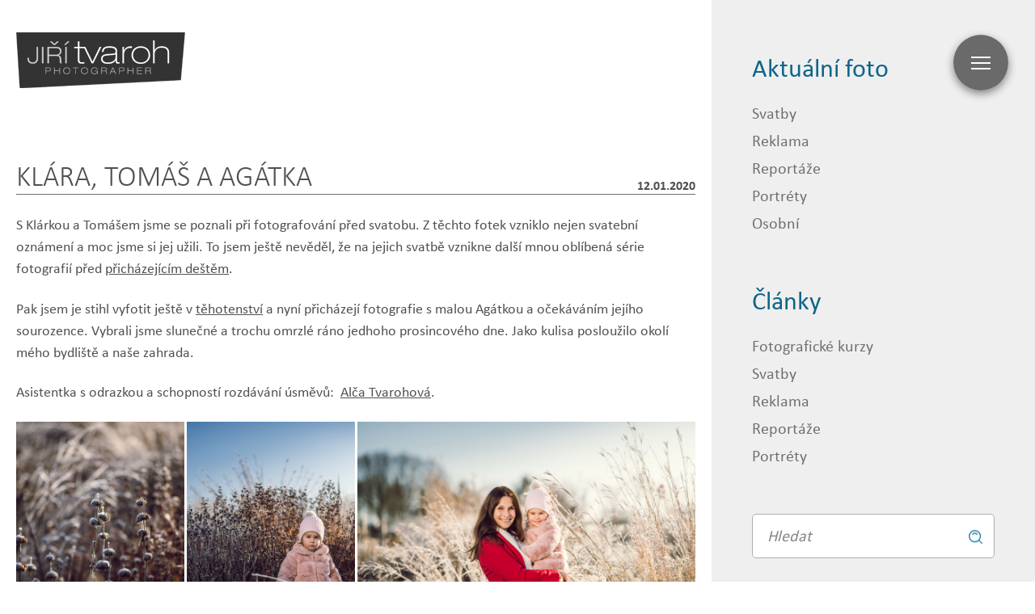

--- FILE ---
content_type: text/html; charset=utf-8
request_url: https://www.jiritvaroh.cz/cs/klara-tomas-a-agatka-C2001004-it_2.html
body_size: 4069
content:
<!DOCTYPE html>
<html lang="cs" class="no-js">

<head>
    <meta charset="utf-8" />
    <!--[if IE]><meta http-equiv="X-UA-Compatible" content="IE=edge"><![endif]-->
    <meta name="viewport" content="width=device-width, initial-scale=1.0, shrink-to-fit=no" />
    <title>Klára, Tomáš a Agátka</title>
    <meta name="description" content="Proplouváte životem a váš rodinný fotograf pluje kousek vedle vás :)" />
    <link rel="preload" as="script" href="https://www.jiritvaroh.cz/page/assets/js/app.js?t=1769551739" />
    <link rel="stylesheet" href="https://use.typekit.net/zsx7gie.css" />
    <link rel="stylesheet" href="https://www.jiritvaroh.cz/page/assets/css/style.css?t=1769551739" />
    <link rel="stylesheet" href="https://www.jiritvaroh.cz/page/assets/css/print.css?t=1769551739" media="print" />
    <script>
        (function () {
            var className = document.documentElement.className;
            className = className.replace('no-js', 'js');

            (function() {
                var mediaHover = window.matchMedia('(hover: none), (pointer: coarse), (pointer: none)');
                mediaHover.addListener(function(media) {
                    document.documentElement.classList[media.matches ? 'add' : 'remove']('no-hoverevents');
                    document.documentElement.classList[!media.matches ? 'add' : 'remove']('hoverevents');
                });
                className += (mediaHover.matches ? ' no-hoverevents' : ' hoverevents');
            })();

            // var supportsCover = 'CSS' in window && typeof CSS.supports === 'function' && CSS.supports('object-fit: cover');
            // className += (supportsCover ? ' ' : ' no-') + 'objectfit';

            // fix iOS zoom issue: https://docs.google.com/document/d/1KclJmXyuuErcvit-kwCC6K2J7dClRef43oyGVCqWxFE/edit#heading=h.sgbqg5nzhvu9
            var ua = navigator.userAgent.toLowerCase();
            var isIOS = /ipad|iphone|ipod/.test(ua) && !window.MSStream;

            if (isIOS === true) {
                var viewportTag = document.querySelector("meta[name=viewport]");
                viewportTag.setAttribute("content", "width=device-width, initial-scale=1.0, minimum-scale=1.0, maximum-scale=1.0, user-scalable=no");
            }

            document.documentElement.className = className;
        }());
    </script>
    <link rel="shortcut icon" href="https://www.jiritvaroh.cz/page/assets/img/favicon.ico" />
    <!-- Google tag (gtag.js) -->
    <script async src="https://www.googletagmanager.com/gtag/js?id=G-6HBK826ZLR"></script>
    <script>
        window.dataLayer = window.dataLayer || [];
        function gtag(){dataLayer.push(arguments);}
        gtag('js', new Date());

        gtag('config', 'G-6HBK826ZLR');
    </script>
</head>

<body data-controller="scroll menu modal">
<p class="m-accessibility">
    <a title="Přejít k obsahu (Klávesová zkratka: Alt + 2)" accesskey="2" href="#main">Přejít k obsahu</a>
    <span class="hide">|</span>
    <a href="#menu-main">Přejít k hlavnímu menu</a>
</p>
<div class="layout">
    <div class="layout__content">
        <header class="header header--blog">
            <div class="header__content">
                <div class="row-main row-main--md">
                    <p class="header__title">
                        <a href="https://www.jiritvaroh.cz/">
                            <img src="https://www.jiritvaroh.cz/page/assets/img/illust/logo.png" class="header__logo" width="209" height="69" alt="Jiří Tvaroh Photographer" />
                        </a>
                    </p>
                </div>
            </div>
            <div class="header__navigation">
                <button type="button" class="b-burger" data-action="click->menu#toggleMenu">
						<span class="b-burger__inner">
							<span></span>
							<span></span>
							<span></span>
							<span></span>
						</span>
                </button>
                <nav id="menu-main" class="m-main" data-sections-target="menu">
                    <div class="m-main__inner" data-scroll-lock-scrollable>
<ul class="m-main__list u-mb-last-0">
    <li class="m-main__item">
        <a href="https://www.jiritvaroh.cz/cs/" class="m-main__link" > Svatby </a>
    </li>
    <li class="m-main__item">
        <a href="https://www.jiritvaroh.cz/cs/reklama.html" class="m-main__link"> Reklama </a>
    </li>
    <li class="m-main__item">
        <a href="https://www.jiritvaroh.cz/cs/reportaze.html" class="m-main__link" > Reportáže </a>
    </li>
    <li class="m-main__item">
        <a href="https://www.jiritvaroh.cz/cs/portrety.html" class="m-main__link" > Portréty </a>
    </li>
    <li class="m-main__item">
        <a href="https://www.jiritvaroh.cz/cs/fotokurzy.html" class="m-main__link" > Fotokurzy </a>
    </li>
    <li class="m-main__item">
        <a href="https://www.jiritvaroh.cz/cs/ostatni/blog.html" class="m-main__link" > Blog </a>
    </li>
    <li class="m-main__item">
        <a href="https://www.jiritvaroh.cz/cs/kontakt.html" class="m-main__link" > Kontakt </a>
    </li>
</ul>
<p class="m-main__lang u-text-center">
    <a href="https://www.jiritvaroh.cz/en/">English</a>
</p>
<p class="m-main__socials u-text-center">
    <a href="https://www.facebook.com/jiritvarohfotograf" class="m-main__socials-link">
									<span class="icon-svg icon-svg--facebook" aria-hidden="true">
										<svg class="icon-svg__svg" xmlns:xlink="http://www.w3.org/1999/xlink">
											<use xlink:href="https://www.jiritvaroh.cz/page/assets/img/icons.svg#icon-facebook" width="100%" height="100%" focusable="false"></use>
										</svg>
									</span>
    </a>
    <a href="https://www.instagram.com/jiritvaroh" class="m-main__socials-link">
									<span class="icon-svg icon-svg--instagram" aria-hidden="true">
										<svg class="icon-svg__svg" xmlns:xlink="http://www.w3.org/1999/xlink">
											<use xlink:href="https://www.jiritvaroh.cz/page/assets/img/icons.svg#icon-instagram" width="100%" height="100%" focusable="false"></use>
										</svg>
									</span>
    </a>
    <a href="https://www.youtube.com/@jiritvarohfotograf" class="m-main__socials-link">
									<span class="icon-svg icon-svg--youtube" aria-hidden="true">
										<svg class="icon-svg__svg" xmlns:xlink="http://www.w3.org/1999/xlink">
											<use xlink:href="https://www.jiritvaroh.cz/page/assets/img/icons.svg#icon-youtube" width="100%" height="100%" focusable="false"></use>
										</svg>
									</span>
    </a>
    <a href="https://wa.me/+420777086431" class="m-main__socials-link">
									<span class="icon-svg icon-svg--whatsapp" aria-hidden="true">
										<svg class="icon-svg__svg" xmlns:xlink="http://www.w3.org/1999/xlink">
											<use xlink:href="https://www.jiritvaroh.cz/page/assets/img/icons.svg#icon-whatsapp" width="100%" height="100%" focusable="false"></use>
										</svg>
									</span>
    </a>
</p>                    </div>
                </nav>
            </div>
        </header><main id="main" class="main p-article u-mb-lg u-mb-xxl@lg">
            <div class="row-main row-main--md">
                <div class="p-article__head">
                    <h1 class="p-article__title"> Klára, Tomáš a Agátka </h1>
                    <span class="p-article__date"> 12.01.2020 </span>
                </div>
                <div class="p-article__text">
                        <div class="more-content" style="display: block;">
                            <p>S Klárkou a Tomášem jsme se poznali při fotografování před svatobu. Z těchto fotek vzniklo nejen svatební oznámení a moc jsme si jej užili. To jsem ještě nevěděl, že na jejich svatbě vznikne další mnou oblíbená série fotografií před <a href="https://www.jiritvaroh.cz/cs/klara-a-tomas-C1711003.html">přicházejícím deštěm</a>.</p>
<p>Pak jsem je stihl vyfotit ještě v <a href="https://www.jiritvaroh.cz/cs/klara-a-tomas-C1804001.html">těhotenství</a> a nyní přicházejí fotografie s malou Agátkou a očekáváním jejího sourozence. Vybrali jsme slunečné a trochu omrzlé ráno jedhoho prosincového dne. Jako kulisa posloužilo okolí mého bydliště a naše zahrada.</p>
<p>Asistentka s odrazkou a schopností rozdávání úsměvů:&nbsp; <a href="https://www.jiritvaroh.cz/cs/fotografka-alca-tvarohova-C2001002.html">Alča Tvarohová</a>.</p>
                        </div>
                </div>
                    <div class="b-gallery b-gallery--grid u-mb-xs">
                        <div class="b-gallery__row b-gallery__row--2-last-2">
                            <a href="https://www.jiritvaroh.cz/galerie/clanky_sprava_clanku_cs/1578862058_cs_1507560.jpg" class="b-gallery__img img" data-modal='{ "gallery": "gallery", "medium": "image" }' data-modal-gallery>
                                <img src="https://www.jiritvaroh.cz/ext_apps/tiny_mce/phpThumb/phpThumb.php?f=jpeg&amp;q=95&amp;zc=1&amp;src=https://www.jiritvaroh.cz/galerie/clanky_sprava_clanku_cs/1578862058_cs_1507560.jpg&amp;w=464&amp;bg=ffffff" alt="" />
                                <span class="u-vhide"> Zobrazit fotografii </span>
                            </a>
                            <a href="https://www.jiritvaroh.cz/galerie/clanky_sprava_clanku_cs/1578862059_cs_1507572.jpg" class="b-gallery__img img" data-modal='{ "gallery": "gallery", "medium": "image" }' data-modal-gallery>
                                <img src="https://www.jiritvaroh.cz/ext_apps/tiny_mce/phpThumb/phpThumb.php?f=jpeg&amp;q=95&amp;zc=1&amp;src=https://www.jiritvaroh.cz/galerie/clanky_sprava_clanku_cs/1578862059_cs_1507572.jpg&amp;w=464&amp;bg=ffffff" alt="" />
                                <span class="u-vhide"> Zobrazit fotografii </span>
                            </a>
                            <a href="https://www.jiritvaroh.cz/galerie/clanky_sprava_clanku_cs/1578862059_cs_1507595.jpg" class="b-gallery__img img" data-modal='{ "gallery": "gallery", "medium": "image" }' data-modal-gallery>
                                <img src="https://www.jiritvaroh.cz/ext_apps/tiny_mce/phpThumb/phpThumb.php?f=jpeg&amp;q=95&amp;zc=1&amp;src=https://www.jiritvaroh.cz/galerie/clanky_sprava_clanku_cs/1578862059_cs_1507595.jpg&amp;w=464&amp;bg=ffffff" alt="" />
                                <span class="u-vhide"> Zobrazit fotografii </span>
                            </a>
                                </div>
                                <div class="b-gallery__row b-gallery__row--5">
                            <a href="https://www.jiritvaroh.cz/galerie/clanky_sprava_clanku_cs/1578862059_cs_1507628.jpg" class="b-gallery__img img" data-modal='{ "gallery": "gallery", "medium": "image" }' data-modal-gallery>
                                <img src="https://www.jiritvaroh.cz/ext_apps/tiny_mce/phpThumb/phpThumb.php?f=jpeg&amp;q=95&amp;zc=1&amp;src=https://www.jiritvaroh.cz/galerie/clanky_sprava_clanku_cs/1578862059_cs_1507628.jpg&amp;w=184&amp;bg=ffffff" alt="" />
                                <span class="u-vhide"> Zobrazit fotografii </span>
                            </a>
                            <a href="https://www.jiritvaroh.cz/galerie/clanky_sprava_clanku_cs/1578862059_cs_1507644.jpg" class="b-gallery__img img" data-modal='{ "gallery": "gallery", "medium": "image" }' data-modal-gallery>
                                <img src="https://www.jiritvaroh.cz/ext_apps/tiny_mce/phpThumb/phpThumb.php?f=jpeg&amp;q=95&amp;zc=1&amp;src=https://www.jiritvaroh.cz/galerie/clanky_sprava_clanku_cs/1578862059_cs_1507644.jpg&amp;w=184&amp;bg=ffffff" alt="" />
                                <span class="u-vhide"> Zobrazit fotografii </span>
                            </a>
                            <a href="https://www.jiritvaroh.cz/galerie/clanky_sprava_clanku_cs/1578862059_cs_1507717.jpg" class="b-gallery__img img" data-modal='{ "gallery": "gallery", "medium": "image" }' data-modal-gallery>
                                <img src="https://www.jiritvaroh.cz/ext_apps/tiny_mce/phpThumb/phpThumb.php?f=jpeg&amp;q=95&amp;zc=1&amp;src=https://www.jiritvaroh.cz/galerie/clanky_sprava_clanku_cs/1578862059_cs_1507717.jpg&amp;w=184&amp;bg=ffffff" alt="" />
                                <span class="u-vhide"> Zobrazit fotografii </span>
                            </a>
                            <a href="https://www.jiritvaroh.cz/galerie/clanky_sprava_clanku_cs/1578862059_cs_1507704.jpg" class="b-gallery__img img" data-modal='{ "gallery": "gallery", "medium": "image" }' data-modal-gallery>
                                <img src="https://www.jiritvaroh.cz/ext_apps/tiny_mce/phpThumb/phpThumb.php?f=jpeg&amp;q=95&amp;zc=1&amp;src=https://www.jiritvaroh.cz/galerie/clanky_sprava_clanku_cs/1578862059_cs_1507704.jpg&amp;w=184&amp;bg=ffffff" alt="" />
                                <span class="u-vhide"> Zobrazit fotografii </span>
                            </a>
                            <a href="https://www.jiritvaroh.cz/galerie/clanky_sprava_clanku_cs/1578862060_cs_1507728.jpg" class="b-gallery__img img" data-modal='{ "gallery": "gallery", "medium": "image" }' data-modal-gallery>
                                <img src="https://www.jiritvaroh.cz/ext_apps/tiny_mce/phpThumb/phpThumb.php?f=jpeg&amp;q=95&amp;zc=1&amp;src=https://www.jiritvaroh.cz/galerie/clanky_sprava_clanku_cs/1578862060_cs_1507728.jpg&amp;w=184&amp;bg=ffffff" alt="" />
                                <span class="u-vhide"> Zobrazit fotografii </span>
                            </a>
                                </div>
                                <div class="b-gallery__row b-gallery__row--1-2">
                            <a href="https://www.jiritvaroh.cz/galerie/clanky_sprava_clanku_cs/1578862060_cs_1507746.jpg" class="b-gallery__img img" data-modal='{ "gallery": "gallery", "medium": "image" }' data-modal-gallery>
                                <img src="https://www.jiritvaroh.cz/ext_apps/tiny_mce/phpThumb/phpThumb.php?f=jpeg&amp;q=95&amp;zc=1&amp;src=https://www.jiritvaroh.cz/galerie/clanky_sprava_clanku_cs/1578862060_cs_1507746.jpg&amp;w=651&amp;bg=ffffff" alt="" />
                                <span class="u-vhide"> Zobrazit fotografii </span>
                            </a>
                            <a href="https://www.jiritvaroh.cz/galerie/clanky_sprava_clanku_cs/1578862060_cs_1507797.jpg" class="b-gallery__img img" data-modal='{ "gallery": "gallery", "medium": "image" }' data-modal-gallery>
                                <img src="https://www.jiritvaroh.cz/ext_apps/tiny_mce/phpThumb/phpThumb.php?f=jpeg&amp;q=95&amp;zc=1&amp;src=https://www.jiritvaroh.cz/galerie/clanky_sprava_clanku_cs/1578862060_cs_1507797.jpg&amp;w=651&amp;bg=ffffff" alt="" />
                                <span class="u-vhide"> Zobrazit fotografii </span>
                            </a>
                            <a href="https://www.jiritvaroh.cz/galerie/clanky_sprava_clanku_cs/1578862060_cs_1507881.jpg" class="b-gallery__img img" data-modal='{ "gallery": "gallery", "medium": "image" }' data-modal-gallery>
                                <img src="https://www.jiritvaroh.cz/ext_apps/tiny_mce/phpThumb/phpThumb.php?f=jpeg&amp;q=95&amp;zc=1&amp;src=https://www.jiritvaroh.cz/galerie/clanky_sprava_clanku_cs/1578862060_cs_1507881.jpg&amp;w=651&amp;bg=ffffff" alt="" />
                                <span class="u-vhide"> Zobrazit fotografii </span>
                            </a>
                                </div>
                                <div class="b-gallery__row">
                            <a href="https://www.jiritvaroh.cz/galerie/clanky_sprava_clanku_cs/1578862061_cs_1507904.jpg" class="b-gallery__img img" data-modal='{ "gallery": "gallery", "medium": "image" }' data-modal-gallery>
                                <img src="https://www.jiritvaroh.cz/ext_apps/tiny_mce/phpThumb/phpThumb.php?f=jpeg&amp;q=95&amp;zc=1&amp;src=https://www.jiritvaroh.cz/galerie/clanky_sprava_clanku_cs/1578862061_cs_1507904.jpg&amp;w=930&amp;bg=ffffff" alt="" />
                                <span class="u-vhide"> Zobrazit fotografii </span>
                            </a>
                                </div>
                                <div class="b-gallery__row b-gallery__row--4-last-2">
                            <a href="https://www.jiritvaroh.cz/galerie/clanky_sprava_clanku_cs/1578862061_cs_1507915.jpg" class="b-gallery__img img" data-modal='{ "gallery": "gallery", "medium": "image" }' data-modal-gallery>
                                <img src="https://www.jiritvaroh.cz/ext_apps/tiny_mce/phpThumb/phpThumb.php?f=jpeg&amp;q=95&amp;zc=1&amp;src=https://www.jiritvaroh.cz/galerie/clanky_sprava_clanku_cs/1578862061_cs_1507915.jpg&amp;w=230&amp;bg=ffffff" alt="" />
                                <span class="u-vhide"> Zobrazit fotografii </span>
                            </a>
                            <a href="https://www.jiritvaroh.cz/galerie/clanky_sprava_clanku_cs/1578862061_cs_1507937.jpg" class="b-gallery__img img" data-modal='{ "gallery": "gallery", "medium": "image" }' data-modal-gallery>
                                <img src="https://www.jiritvaroh.cz/ext_apps/tiny_mce/phpThumb/phpThumb.php?f=jpeg&amp;q=95&amp;zc=1&amp;src=https://www.jiritvaroh.cz/galerie/clanky_sprava_clanku_cs/1578862061_cs_1507937.jpg&amp;w=230&amp;bg=ffffff" alt="" />
                                <span class="u-vhide"> Zobrazit fotografii </span>
                            </a>
                            <a href="https://www.jiritvaroh.cz/galerie/clanky_sprava_clanku_cs/1578862061_cs_1507980.jpg" class="b-gallery__img img" data-modal='{ "gallery": "gallery", "medium": "image" }' data-modal-gallery>
                                <img src="https://www.jiritvaroh.cz/ext_apps/tiny_mce/phpThumb/phpThumb.php?f=jpeg&amp;q=95&amp;zc=1&amp;src=https://www.jiritvaroh.cz/galerie/clanky_sprava_clanku_cs/1578862061_cs_1507980.jpg&amp;w=230&amp;bg=ffffff" alt="" />
                                <span class="u-vhide"> Zobrazit fotografii </span>
                            </a>
                            <a href="https://www.jiritvaroh.cz/galerie/clanky_sprava_clanku_cs/1578862061_cs_1507992.jpg" class="b-gallery__img img" data-modal='{ "gallery": "gallery", "medium": "image" }' data-modal-gallery>
                                <img src="https://www.jiritvaroh.cz/ext_apps/tiny_mce/phpThumb/phpThumb.php?f=jpeg&amp;q=95&amp;zc=1&amp;src=https://www.jiritvaroh.cz/galerie/clanky_sprava_clanku_cs/1578862061_cs_1507992.jpg&amp;w=230&amp;bg=ffffff" alt="" />
                                <span class="u-vhide"> Zobrazit fotografii </span>
                            </a>
                                </div>
                                <div class="b-gallery__row b-gallery__row--1-1">
                            <a href="https://www.jiritvaroh.cz/galerie/clanky_sprava_clanku_cs/1578862059_cs_1507643.jpg" class="b-gallery__img img" data-modal='{ "gallery": "gallery", "medium": "image" }' data-modal-gallery>
                                <img src="https://www.jiritvaroh.cz/ext_apps/tiny_mce/phpThumb/phpThumb.php?f=jpeg&amp;q=95&amp;zc=1&amp;src=https://www.jiritvaroh.cz/galerie/clanky_sprava_clanku_cs/1578862059_cs_1507643.jpg&amp;w=464&amp;bg=ffffff" alt="" />
                                <span class="u-vhide"> Zobrazit fotografii </span>
                            </a>
                        </div>
                    </div>

                <div class="p-article__btns">
                    <a href="https://www.jiritvaroh.cz/cs/lenka-a-petr-C2006002.html" class="p-article__prev">
							<span class="icon-svg icon-svg--angle-thin-left" aria-hidden="true">
								<svg class="icon-svg__svg" xmlns:xlink="http://www.w3.org/1999/xlink">
									<use xlink:href="https://www.jiritvaroh.cz/page/assets/img/icons.svg#icon-angle-thin-left" width="100%" height="100%" focusable="false"></use>
								</svg>
							</span> Předchozí článek
                    </a>
                    <a href="https://www.jiritvaroh.cz/cs/fotografka-alca-tvarohova-C2001002.html" class="p-article__next">
							<span class="icon-svg icon-svg--angle-thin-right" aria-hidden="true">
								<svg class="icon-svg__svg" xmlns:xlink="http://www.w3.org/1999/xlink">
									<use xlink:href="https://www.jiritvaroh.cz/page/assets/img/icons.svg#icon-angle-thin-right" width="100%" height="100%" focusable="false"></use>
								</svg>
							</span> Následující článek
                    </a>
                </div>
            </div>
        </main>
</div>
<div class="layout__side">
    <nav role="navigation" id="menu-side" class="m-side" data-controller="side-menu">
        <button type="button" class="m-side__trigger" aria-label="Zobrazit blogovou navigaci" aria-expanded="false" data-action="click->side-menu#toggleNav"> Blog menu </button>
        <div class="m-side__content" data-siteNav-target="menu" data-scroll-lock-scrollable>
            <div class="m-side__inner">
                <div class="m-side__group">
                    <p class="m-side__title"> Aktuální foto </p>
                    <ul class="m-side__list">
                        <li class="m-side__item">
                            <a href="https://www.jiritvaroh.cz/cs/ostatni/blog/aktualni-foto/svatby.html" class="m-side__link"> Svatby </a>
                        </li>
                        <li class="m-side__item">
                            <a href="https://www.jiritvaroh.cz/cs/ostatni/blog/aktualni-foto/reklama.html" class="m-side__link"> Reklama </a>
                        </li>
                        <li class="m-side__item">
                            <a href="https://www.jiritvaroh.cz/cs/ostatni/blog/aktualni-foto/reportaze.html" class="m-side__link"> Reportáže </a>
                        </li>
                        <li class="m-side__item">
                            <a href="https://www.jiritvaroh.cz/cs/ostatni/blog/aktualni-foto/portrety.html" class="m-side__link"> Portréty </a>
                        </li>
                        <li class="m-side__item">
                            <a href="https://www.jiritvaroh.cz/cs/ostatni/blog/aktualni-foto/osobni.html" class="m-side__link"> Osobní </a>
                        </li>
                    </ul>
                </div>
                <div class="m-side__group">
                    <p class="m-side__title"> Články </p>
                    <ul class="m-side__list">
                        <li class="m-side__item">
                            <a href="https://www.jiritvaroh.cz/cs/ostatni/blog/clanky/fotograficke-kurzy.html" class="m-side__link"> Fotografické kurzy </a>
                        </li>
                        <li class="m-side__item">
                            <a href="https://www.jiritvaroh.cz/cs/ostatni/blog/clanky/svatby.html" class="m-side__link"> Svatby </a>
                        </li>
                        <li class="m-side__item">
                            <a href="https://www.jiritvaroh.cz/cs/ostatni/blog/clanky/reklama.html" class="m-side__link"> Reklama </a>
                        </li>
                        <li class="m-side__item">
                            <a href="https://www.jiritvaroh.cz/cs/ostatni/blog/clanky/reportaze.html" class="m-side__link"> Reportáže </a>
                        </li>
                        <li class="m-side__item">
                            <a href="https://www.jiritvaroh.cz/cs/ostatni/blog/clanky/portrety.html" class="m-side__link"> Portréty </a>
                        </li>
                    </ul>
                </div>
                <div class="m-side__search">
                    <form action="https://www.jiritvaroh.cz/cs/vyhledavani.html" class="f-search">
                        <label for="default" class="inp-label u-vhide"> Vyhledávání </label>
                        <span class="inp-fix">
									<input type="search" name="search" id="search" class="f-search__inp inp-text" placeholder="Hledat" autocomplete="off" />
									<button type="submit" class="f-search__btn">
										<span class="icon-svg icon-svg--search" aria-hidden="true">
											<svg class="icon-svg__svg" xmlns:xlink="http://www.w3.org/1999/xlink">
												<use xlink:href="https://www.jiritvaroh.cz/page/assets/img/icons.svg#icon-search" width="100%" height="100%" focusable="false"></use>
											</svg>
										</span>
										<span class="u-vhide"> Vyhledat </span>
									</button>
								</span>
                    </form>
                </div>
            </div>
            <button type="button" class="m-side__close" data-action="click->side-menu#hideNav">
                <span></span>
                <span></span>
            </button>
        </div>
    </nav>
</div>
</div>
<footer class="footer">
    <div class="row-main u-mb-last-0">
        <p>Copyright © 2023 Jiří Tvaroh</p>
    </div>
</footer>
<script src="https://www.jiritvaroh.cz/page/assets/js/app.js?t=1769551739"></script>
<script>
    App.run({});
</script>
</body>

</html>



<!-- flash messages //-->
<script type="text/javascript">
if (typeof UserNotify != "undefined") {
}
</script>
<!-- flash messages END //-->



</body>
</html>

--- FILE ---
content_type: application/javascript
request_url: https://www.jiritvaroh.cz/page/assets/js/app.js?t=1769551739
body_size: 38177
content:
/*! For license information please see app.js.LICENSE.txt */
(()=>{var e={599:(e,t,n)=>{"use strict";n.d(t,{Mx:()=>R,Qr:()=>q});class r{constructor(e,t,n){this.eventTarget=e,this.eventName=t,this.eventOptions=n,this.unorderedBindings=new Set}connect(){this.eventTarget.addEventListener(this.eventName,this,this.eventOptions)}disconnect(){this.eventTarget.removeEventListener(this.eventName,this,this.eventOptions)}bindingConnected(e){this.unorderedBindings.add(e)}bindingDisconnected(e){this.unorderedBindings.delete(e)}handleEvent(e){const t=function(e){if("immediatePropagationStopped"in e)return e;{const{stopImmediatePropagation:t}=e;return Object.assign(e,{immediatePropagationStopped:!1,stopImmediatePropagation(){this.immediatePropagationStopped=!0,t.call(this)}})}}(e);for(const e of this.bindings){if(t.immediatePropagationStopped)break;e.handleEvent(t)}}get bindings(){return Array.from(this.unorderedBindings).sort(((e,t)=>{const n=e.index,r=t.index;return n<r?-1:n>r?1:0}))}}class i{constructor(e){this.application=e,this.eventListenerMaps=new Map,this.started=!1}start(){this.started||(this.started=!0,this.eventListeners.forEach((e=>e.connect())))}stop(){this.started&&(this.started=!1,this.eventListeners.forEach((e=>e.disconnect())))}get eventListeners(){return Array.from(this.eventListenerMaps.values()).reduce(((e,t)=>e.concat(Array.from(t.values()))),[])}bindingConnected(e){this.fetchEventListenerForBinding(e).bindingConnected(e)}bindingDisconnected(e){this.fetchEventListenerForBinding(e).bindingDisconnected(e)}handleError(e,t,n={}){this.application.handleError(e,`Error ${t}`,n)}fetchEventListenerForBinding(e){const{eventTarget:t,eventName:n,eventOptions:r}=e;return this.fetchEventListener(t,n,r)}fetchEventListener(e,t,n){const r=this.fetchEventListenerMapForEventTarget(e),i=this.cacheKey(t,n);let o=r.get(i);return o||(o=this.createEventListener(e,t,n),r.set(i,o)),o}createEventListener(e,t,n){const i=new r(e,t,n);return this.started&&i.connect(),i}fetchEventListenerMapForEventTarget(e){let t=this.eventListenerMaps.get(e);return t||(t=new Map,this.eventListenerMaps.set(e,t)),t}cacheKey(e,t){const n=[e];return Object.keys(t).sort().forEach((e=>{n.push(`${t[e]?"":"!"}${e}`)})),n.join(":")}}const o=/^((.+?)(@(window|document))?->)?(.+?)(#([^:]+?))(:(.+))?$/;function s(e){return e.replace(/(?:[_-])([a-z0-9])/g,((e,t)=>t.toUpperCase()))}function a(e){return e.charAt(0).toUpperCase()+e.slice(1)}function c(e){return e.replace(/([A-Z])/g,((e,t)=>`-${t.toLowerCase()}`))}const l={a:e=>"click",button:e=>"click",form:e=>"submit",details:e=>"toggle",input:e=>"submit"==e.getAttribute("type")?"click":"input",select:e=>"change",textarea:e=>"input"};function u(e){throw new Error(e)}function d(e){try{return JSON.parse(e)}catch(t){return e}}class h{constructor(e,t){this.context=e,this.action=t}get index(){return this.action.index}get eventTarget(){return this.action.eventTarget}get eventOptions(){return this.action.eventOptions}get identifier(){return this.context.identifier}handleEvent(e){this.willBeInvokedByEvent(e)&&this.invokeWithEvent(e)}get eventName(){return this.action.eventName}get method(){const e=this.controller[this.methodName];if("function"==typeof e)return e;throw new Error(`Action "${this.action}" references undefined method "${this.methodName}"`)}invokeWithEvent(e){const{target:t,currentTarget:n}=e;try{const{params:r}=this.action,i=Object.assign(e,{params:r});this.method.call(this.controller,i),this.context.logDebugActivity(this.methodName,{event:e,target:t,currentTarget:n,action:this.methodName})}catch(t){const{identifier:n,controller:r,element:i,index:o}=this,s={identifier:n,controller:r,element:i,index:o,event:e};this.context.handleError(t,`invoking action "${this.action}"`,s)}}willBeInvokedByEvent(e){const t=e.target;return this.element===t||(t instanceof Element&&this.element.contains(t)?this.scope.containsElement(t):this.scope.containsElement(this.action.element))}get controller(){return this.context.controller}get methodName(){return this.action.methodName}get element(){return this.scope.element}get scope(){return this.context.scope}}class f{constructor(e,t){this.mutationObserverInit={attributes:!0,childList:!0,subtree:!0},this.element=e,this.started=!1,this.delegate=t,this.elements=new Set,this.mutationObserver=new MutationObserver((e=>this.processMutations(e)))}start(){this.started||(this.started=!0,this.mutationObserver.observe(this.element,this.mutationObserverInit),this.refresh())}pause(e){this.started&&(this.mutationObserver.disconnect(),this.started=!1),e(),this.started||(this.mutationObserver.observe(this.element,this.mutationObserverInit),this.started=!0)}stop(){this.started&&(this.mutationObserver.takeRecords(),this.mutationObserver.disconnect(),this.started=!1)}refresh(){if(this.started){const e=new Set(this.matchElementsInTree());for(const t of Array.from(this.elements))e.has(t)||this.removeElement(t);for(const t of Array.from(e))this.addElement(t)}}processMutations(e){if(this.started)for(const t of e)this.processMutation(t)}processMutation(e){"attributes"==e.type?this.processAttributeChange(e.target,e.attributeName):"childList"==e.type&&(this.processRemovedNodes(e.removedNodes),this.processAddedNodes(e.addedNodes))}processAttributeChange(e,t){const n=e;this.elements.has(n)?this.delegate.elementAttributeChanged&&this.matchElement(n)?this.delegate.elementAttributeChanged(n,t):this.removeElement(n):this.matchElement(n)&&this.addElement(n)}processRemovedNodes(e){for(const t of Array.from(e)){const e=this.elementFromNode(t);e&&this.processTree(e,this.removeElement)}}processAddedNodes(e){for(const t of Array.from(e)){const e=this.elementFromNode(t);e&&this.elementIsActive(e)&&this.processTree(e,this.addElement)}}matchElement(e){return this.delegate.matchElement(e)}matchElementsInTree(e=this.element){return this.delegate.matchElementsInTree(e)}processTree(e,t){for(const n of this.matchElementsInTree(e))t.call(this,n)}elementFromNode(e){if(e.nodeType==Node.ELEMENT_NODE)return e}elementIsActive(e){return e.isConnected==this.element.isConnected&&this.element.contains(e)}addElement(e){this.elements.has(e)||this.elementIsActive(e)&&(this.elements.add(e),this.delegate.elementMatched&&this.delegate.elementMatched(e))}removeElement(e){this.elements.has(e)&&(this.elements.delete(e),this.delegate.elementUnmatched&&this.delegate.elementUnmatched(e))}}class p{constructor(e,t,n){this.attributeName=t,this.delegate=n,this.elementObserver=new f(e,this)}get element(){return this.elementObserver.element}get selector(){return`[${this.attributeName}]`}start(){this.elementObserver.start()}pause(e){this.elementObserver.pause(e)}stop(){this.elementObserver.stop()}refresh(){this.elementObserver.refresh()}get started(){return this.elementObserver.started}matchElement(e){return e.hasAttribute(this.attributeName)}matchElementsInTree(e){const t=this.matchElement(e)?[e]:[],n=Array.from(e.querySelectorAll(this.selector));return t.concat(n)}elementMatched(e){this.delegate.elementMatchedAttribute&&this.delegate.elementMatchedAttribute(e,this.attributeName)}elementUnmatched(e){this.delegate.elementUnmatchedAttribute&&this.delegate.elementUnmatchedAttribute(e,this.attributeName)}elementAttributeChanged(e,t){this.delegate.elementAttributeValueChanged&&this.attributeName==t&&this.delegate.elementAttributeValueChanged(e,t)}}class m{constructor(e,t){this.element=e,this.delegate=t,this.started=!1,this.stringMap=new Map,this.mutationObserver=new MutationObserver((e=>this.processMutations(e)))}start(){this.started||(this.started=!0,this.mutationObserver.observe(this.element,{attributes:!0,attributeOldValue:!0}),this.refresh())}stop(){this.started&&(this.mutationObserver.takeRecords(),this.mutationObserver.disconnect(),this.started=!1)}refresh(){if(this.started)for(const e of this.knownAttributeNames)this.refreshAttribute(e,null)}processMutations(e){if(this.started)for(const t of e)this.processMutation(t)}processMutation(e){const t=e.attributeName;t&&this.refreshAttribute(t,e.oldValue)}refreshAttribute(e,t){const n=this.delegate.getStringMapKeyForAttribute(e);if(null!=n){this.stringMap.has(e)||this.stringMapKeyAdded(n,e);const r=this.element.getAttribute(e);if(this.stringMap.get(e)!=r&&this.stringMapValueChanged(r,n,t),null==r){const t=this.stringMap.get(e);this.stringMap.delete(e),t&&this.stringMapKeyRemoved(n,e,t)}else this.stringMap.set(e,r)}}stringMapKeyAdded(e,t){this.delegate.stringMapKeyAdded&&this.delegate.stringMapKeyAdded(e,t)}stringMapValueChanged(e,t,n){this.delegate.stringMapValueChanged&&this.delegate.stringMapValueChanged(e,t,n)}stringMapKeyRemoved(e,t,n){this.delegate.stringMapKeyRemoved&&this.delegate.stringMapKeyRemoved(e,t,n)}get knownAttributeNames(){return Array.from(new Set(this.currentAttributeNames.concat(this.recordedAttributeNames)))}get currentAttributeNames(){return Array.from(this.element.attributes).map((e=>e.name))}get recordedAttributeNames(){return Array.from(this.stringMap.keys())}}function g(e,t){let n=e.get(t);return n||(n=new Set,e.set(t,n)),n}class v{constructor(){this.valuesByKey=new Map}get keys(){return Array.from(this.valuesByKey.keys())}get values(){return Array.from(this.valuesByKey.values()).reduce(((e,t)=>e.concat(Array.from(t))),[])}get size(){return Array.from(this.valuesByKey.values()).reduce(((e,t)=>e+t.size),0)}add(e,t){!function(e,t,n){g(e,t).add(n)}(this.valuesByKey,e,t)}delete(e,t){!function(e,t,n){g(e,t).delete(n),function(e,t){const n=e.get(t);null!=n&&0==n.size&&e.delete(t)}(e,t)}(this.valuesByKey,e,t)}has(e,t){const n=this.valuesByKey.get(e);return null!=n&&n.has(t)}hasKey(e){return this.valuesByKey.has(e)}hasValue(e){return Array.from(this.valuesByKey.values()).some((t=>t.has(e)))}getValuesForKey(e){const t=this.valuesByKey.get(e);return t?Array.from(t):[]}getKeysForValue(e){return Array.from(this.valuesByKey).filter((([t,n])=>n.has(e))).map((([e,t])=>e))}}class b{constructor(e,t,n){this.attributeObserver=new p(e,t,this),this.delegate=n,this.tokensByElement=new v}get started(){return this.attributeObserver.started}start(){this.attributeObserver.start()}pause(e){this.attributeObserver.pause(e)}stop(){this.attributeObserver.stop()}refresh(){this.attributeObserver.refresh()}get element(){return this.attributeObserver.element}get attributeName(){return this.attributeObserver.attributeName}elementMatchedAttribute(e){this.tokensMatched(this.readTokensForElement(e))}elementAttributeValueChanged(e){const[t,n]=this.refreshTokensForElement(e);this.tokensUnmatched(t),this.tokensMatched(n)}elementUnmatchedAttribute(e){this.tokensUnmatched(this.tokensByElement.getValuesForKey(e))}tokensMatched(e){e.forEach((e=>this.tokenMatched(e)))}tokensUnmatched(e){e.forEach((e=>this.tokenUnmatched(e)))}tokenMatched(e){this.delegate.tokenMatched(e),this.tokensByElement.add(e.element,e)}tokenUnmatched(e){this.delegate.tokenUnmatched(e),this.tokensByElement.delete(e.element,e)}refreshTokensForElement(e){const t=this.tokensByElement.getValuesForKey(e),n=this.readTokensForElement(e),r=function(e,t){const n=Math.max(e.length,t.length);return Array.from({length:n},((n,r)=>[e[r],t[r]]))}(t,n).findIndex((([e,t])=>{return r=t,!((n=e)&&r&&n.index==r.index&&n.content==r.content);var n,r}));return-1==r?[[],[]]:[t.slice(r),n.slice(r)]}readTokensForElement(e){const t=this.attributeName;return function(e,t,n){return e.trim().split(/\s+/).filter((e=>e.length)).map(((e,r)=>({element:t,attributeName:n,content:e,index:r})))}(e.getAttribute(t)||"",e,t)}}class y{constructor(e,t,n){this.tokenListObserver=new b(e,t,this),this.delegate=n,this.parseResultsByToken=new WeakMap,this.valuesByTokenByElement=new WeakMap}get started(){return this.tokenListObserver.started}start(){this.tokenListObserver.start()}stop(){this.tokenListObserver.stop()}refresh(){this.tokenListObserver.refresh()}get element(){return this.tokenListObserver.element}get attributeName(){return this.tokenListObserver.attributeName}tokenMatched(e){const{element:t}=e,{value:n}=this.fetchParseResultForToken(e);n&&(this.fetchValuesByTokenForElement(t).set(e,n),this.delegate.elementMatchedValue(t,n))}tokenUnmatched(e){const{element:t}=e,{value:n}=this.fetchParseResultForToken(e);n&&(this.fetchValuesByTokenForElement(t).delete(e),this.delegate.elementUnmatchedValue(t,n))}fetchParseResultForToken(e){let t=this.parseResultsByToken.get(e);return t||(t=this.parseToken(e),this.parseResultsByToken.set(e,t)),t}fetchValuesByTokenForElement(e){let t=this.valuesByTokenByElement.get(e);return t||(t=new Map,this.valuesByTokenByElement.set(e,t)),t}parseToken(e){try{return{value:this.delegate.parseValueForToken(e)}}catch(e){return{error:e}}}}class E{constructor(e,t){this.context=e,this.delegate=t,this.bindingsByAction=new Map}start(){this.valueListObserver||(this.valueListObserver=new y(this.element,this.actionAttribute,this),this.valueListObserver.start())}stop(){this.valueListObserver&&(this.valueListObserver.stop(),delete this.valueListObserver,this.disconnectAllActions())}get element(){return this.context.element}get identifier(){return this.context.identifier}get actionAttribute(){return this.schema.actionAttribute}get schema(){return this.context.schema}get bindings(){return Array.from(this.bindingsByAction.values())}connectAction(e){const t=new h(this.context,e);this.bindingsByAction.set(e,t),this.delegate.bindingConnected(t)}disconnectAction(e){const t=this.bindingsByAction.get(e);t&&(this.bindingsByAction.delete(e),this.delegate.bindingDisconnected(t))}disconnectAllActions(){this.bindings.forEach((e=>this.delegate.bindingDisconnected(e))),this.bindingsByAction.clear()}parseValueForToken(e){const t=class{constructor(e,t,n){this.element=e,this.index=t,this.eventTarget=n.eventTarget||e,this.eventName=n.eventName||function(e){const t=e.tagName.toLowerCase();if(t in l)return l[t](e)}(e)||u("missing event name"),this.eventOptions=n.eventOptions||{},this.identifier=n.identifier||u("missing identifier"),this.methodName=n.methodName||u("missing method name")}static forToken(e){return new this(e.element,e.index,function(e){const t=e.trim().match(o)||[];return{eventTarget:(n=t[4],"window"==n?window:"document"==n?document:void 0),eventName:t[2],eventOptions:t[9]?(r=t[9],r.split(":").reduce(((e,t)=>Object.assign(e,{[t.replace(/^!/,"")]:!/^!/.test(t)})),{})):{},identifier:t[5],methodName:t[7]};var n,r}(e.content))}toString(){const e=this.eventTargetName?`@${this.eventTargetName}`:"";return`${this.eventName}${e}->${this.identifier}#${this.methodName}`}get params(){return this.eventTarget instanceof Element?this.getParamsFromEventTargetAttributes(this.eventTarget):{}}getParamsFromEventTargetAttributes(e){const t={},n=new RegExp(`^data-${this.identifier}-(.+)-param$`);return Array.from(e.attributes).forEach((({name:e,value:r})=>{const i=e.match(n),o=i&&i[1];o&&Object.assign(t,{[s(o)]:d(r)})})),t}get eventTargetName(){return(e=this.eventTarget)==window?"window":e==document?"document":void 0;var e}}.forToken(e);if(t.identifier==this.identifier)return t}elementMatchedValue(e,t){this.connectAction(t)}elementUnmatchedValue(e,t){this.disconnectAction(t)}}class w{constructor(e,t){this.context=e,this.receiver=t,this.stringMapObserver=new m(this.element,this),this.valueDescriptorMap=this.controller.valueDescriptorMap,this.invokeChangedCallbacksForDefaultValues()}start(){this.stringMapObserver.start()}stop(){this.stringMapObserver.stop()}get element(){return this.context.element}get controller(){return this.context.controller}getStringMapKeyForAttribute(e){if(e in this.valueDescriptorMap)return this.valueDescriptorMap[e].name}stringMapKeyAdded(e,t){const n=this.valueDescriptorMap[t];this.hasValue(e)||this.invokeChangedCallback(e,n.writer(this.receiver[e]),n.writer(n.defaultValue))}stringMapValueChanged(e,t,n){const r=this.valueDescriptorNameMap[t];null!==e&&(null===n&&(n=r.writer(r.defaultValue)),this.invokeChangedCallback(t,e,n))}stringMapKeyRemoved(e,t,n){const r=this.valueDescriptorNameMap[e];this.hasValue(e)?this.invokeChangedCallback(e,r.writer(this.receiver[e]),n):this.invokeChangedCallback(e,r.writer(r.defaultValue),n)}invokeChangedCallbacksForDefaultValues(){for(const{key:e,name:t,defaultValue:n,writer:r}of this.valueDescriptors)null==n||this.controller.data.has(e)||this.invokeChangedCallback(t,r(n),void 0)}invokeChangedCallback(e,t,n){const r=`${e}Changed`,i=this.receiver[r];if("function"==typeof i){const r=this.valueDescriptorNameMap[e],o=r.reader(t);let s=n;n&&(s=r.reader(n)),i.call(this.receiver,o,s)}}get valueDescriptors(){const{valueDescriptorMap:e}=this;return Object.keys(e).map((t=>e[t]))}get valueDescriptorNameMap(){const e={};return Object.keys(this.valueDescriptorMap).forEach((t=>{const n=this.valueDescriptorMap[t];e[n.name]=n})),e}hasValue(e){const t=`has${a(this.valueDescriptorNameMap[e].name)}`;return this.receiver[t]}}class O{constructor(e,t){this.context=e,this.delegate=t,this.targetsByName=new v}start(){this.tokenListObserver||(this.tokenListObserver=new b(this.element,this.attributeName,this),this.tokenListObserver.start())}stop(){this.tokenListObserver&&(this.disconnectAllTargets(),this.tokenListObserver.stop(),delete this.tokenListObserver)}tokenMatched({element:e,content:t}){this.scope.containsElement(e)&&this.connectTarget(e,t)}tokenUnmatched({element:e,content:t}){this.disconnectTarget(e,t)}connectTarget(e,t){var n;this.targetsByName.has(t,e)||(this.targetsByName.add(t,e),null===(n=this.tokenListObserver)||void 0===n||n.pause((()=>this.delegate.targetConnected(e,t))))}disconnectTarget(e,t){var n;this.targetsByName.has(t,e)&&(this.targetsByName.delete(t,e),null===(n=this.tokenListObserver)||void 0===n||n.pause((()=>this.delegate.targetDisconnected(e,t))))}disconnectAllTargets(){for(const e of this.targetsByName.keys)for(const t of this.targetsByName.getValuesForKey(e))this.disconnectTarget(t,e)}get attributeName(){return`data-${this.context.identifier}-target`}get element(){return this.context.element}get scope(){return this.context.scope}}class A{constructor(e,t){this.logDebugActivity=(e,t={})=>{const{identifier:n,controller:r,element:i}=this;t=Object.assign({identifier:n,controller:r,element:i},t),this.application.logDebugActivity(this.identifier,e,t)},this.module=e,this.scope=t,this.controller=new e.controllerConstructor(this),this.bindingObserver=new E(this,this.dispatcher),this.valueObserver=new w(this,this.controller),this.targetObserver=new O(this,this);try{this.controller.initialize(),this.logDebugActivity("initialize")}catch(e){this.handleError(e,"initializing controller")}}connect(){this.bindingObserver.start(),this.valueObserver.start(),this.targetObserver.start();try{this.controller.connect(),this.logDebugActivity("connect")}catch(e){this.handleError(e,"connecting controller")}}disconnect(){try{this.controller.disconnect(),this.logDebugActivity("disconnect")}catch(e){this.handleError(e,"disconnecting controller")}this.targetObserver.stop(),this.valueObserver.stop(),this.bindingObserver.stop()}get application(){return this.module.application}get identifier(){return this.module.identifier}get schema(){return this.application.schema}get dispatcher(){return this.application.dispatcher}get element(){return this.scope.element}get parentElement(){return this.element.parentElement}handleError(e,t,n={}){const{identifier:r,controller:i,element:o}=this;n=Object.assign({identifier:r,controller:i,element:o},n),this.application.handleError(e,`Error ${t}`,n)}targetConnected(e,t){this.invokeControllerMethod(`${t}TargetConnected`,e)}targetDisconnected(e,t){this.invokeControllerMethod(`${t}TargetDisconnected`,e)}invokeControllerMethod(e,...t){const n=this.controller;"function"==typeof n[e]&&n[e](...t)}}function k(e,t){const n=S(e);return Array.from(n.reduce(((e,n)=>(function(e,t){const n=e[t];return Array.isArray(n)?n:[]}(n,t).forEach((t=>e.add(t))),e)),new Set))}function S(e){const t=[];for(;e;)t.push(e),e=Object.getPrototypeOf(e);return t.reverse()}const T="function"==typeof Object.getOwnPropertySymbols?e=>[...Object.getOwnPropertyNames(e),...Object.getOwnPropertySymbols(e)]:Object.getOwnPropertyNames,M=(()=>{function e(e){function t(){return Reflect.construct(e,arguments,new.target)}return t.prototype=Object.create(e.prototype,{constructor:{value:t}}),Reflect.setPrototypeOf(t,e),t}try{return function(){const t=e((function(){this.a.call(this)}));t.prototype.a=function(){},new t}(),e}catch(e){return e=>class extends e{}}})();class x{constructor(e,t){this.application=e,this.definition=function(e){return{identifier:e.identifier,controllerConstructor:(t=e.controllerConstructor,function(e,t){const n=M(e),r=function(e,t){return T(t).reduce(((n,r)=>{const i=function(e,t,n){const r=Object.getOwnPropertyDescriptor(e,n);if(!r||!("value"in r)){const e=Object.getOwnPropertyDescriptor(t,n).value;return r&&(e.get=r.get||e.get,e.set=r.set||e.set),e}}(e,t,r);return i&&Object.assign(n,{[r]:i}),n}),{})}(e.prototype,t);return Object.defineProperties(n.prototype,r),n}(t,function(e){return k(e,"blessings").reduce(((t,n)=>{const r=n(e);for(const e in r){const n=t[e]||{};t[e]=Object.assign(n,r[e])}return t}),{})}(t)))};var t}(t),this.contextsByScope=new WeakMap,this.connectedContexts=new Set}get identifier(){return this.definition.identifier}get controllerConstructor(){return this.definition.controllerConstructor}get contexts(){return Array.from(this.connectedContexts)}connectContextForScope(e){const t=this.fetchContextForScope(e);this.connectedContexts.add(t),t.connect()}disconnectContextForScope(e){const t=this.contextsByScope.get(e);t&&(this.connectedContexts.delete(t),t.disconnect())}fetchContextForScope(e){let t=this.contextsByScope.get(e);return t||(t=new A(this,e),this.contextsByScope.set(e,t)),t}}class N{constructor(e){this.scope=e}has(e){return this.data.has(this.getDataKey(e))}get(e){return this.getAll(e)[0]}getAll(e){return(this.data.get(this.getDataKey(e))||"").match(/[^\s]+/g)||[]}getAttributeName(e){return this.data.getAttributeNameForKey(this.getDataKey(e))}getDataKey(e){return`${e}-class`}get data(){return this.scope.data}}class C{constructor(e){this.scope=e}get element(){return this.scope.element}get identifier(){return this.scope.identifier}get(e){const t=this.getAttributeNameForKey(e);return this.element.getAttribute(t)}set(e,t){const n=this.getAttributeNameForKey(e);return this.element.setAttribute(n,t),this.get(e)}has(e){const t=this.getAttributeNameForKey(e);return this.element.hasAttribute(t)}delete(e){if(this.has(e)){const t=this.getAttributeNameForKey(e);return this.element.removeAttribute(t),!0}return!1}getAttributeNameForKey(e){return`data-${this.identifier}-${c(e)}`}}class L{constructor(e){this.warnedKeysByObject=new WeakMap,this.logger=e}warn(e,t,n){let r=this.warnedKeysByObject.get(e);r||(r=new Set,this.warnedKeysByObject.set(e,r)),r.has(t)||(r.add(t),this.logger.warn(n,e))}}function j(e,t){return`[${e}~="${t}"]`}class P{constructor(e){this.scope=e}get element(){return this.scope.element}get identifier(){return this.scope.identifier}get schema(){return this.scope.schema}has(e){return null!=this.find(e)}find(...e){return e.reduce(((e,t)=>e||this.findTarget(t)||this.findLegacyTarget(t)),void 0)}findAll(...e){return e.reduce(((e,t)=>[...e,...this.findAllTargets(t),...this.findAllLegacyTargets(t)]),[])}findTarget(e){const t=this.getSelectorForTargetName(e);return this.scope.findElement(t)}findAllTargets(e){const t=this.getSelectorForTargetName(e);return this.scope.findAllElements(t)}getSelectorForTargetName(e){return j(this.schema.targetAttributeForScope(this.identifier),e)}findLegacyTarget(e){const t=this.getLegacySelectorForTargetName(e);return this.deprecate(this.scope.findElement(t),e)}findAllLegacyTargets(e){const t=this.getLegacySelectorForTargetName(e);return this.scope.findAllElements(t).map((t=>this.deprecate(t,e)))}getLegacySelectorForTargetName(e){const t=`${this.identifier}.${e}`;return j(this.schema.targetAttribute,t)}deprecate(e,t){if(e){const{identifier:n}=this,r=this.schema.targetAttribute,i=this.schema.targetAttributeForScope(n);this.guide.warn(e,`target:${t}`,`Please replace ${r}="${n}.${t}" with ${i}="${t}". The ${r} attribute is deprecated and will be removed in a future version of Stimulus.`)}return e}get guide(){return this.scope.guide}}class B{constructor(e,t,n,r){this.targets=new P(this),this.classes=new N(this),this.data=new C(this),this.containsElement=e=>e.closest(this.controllerSelector)===this.element,this.schema=e,this.element=t,this.identifier=n,this.guide=new L(r)}findElement(e){return this.element.matches(e)?this.element:this.queryElements(e).find(this.containsElement)}findAllElements(e){return[...this.element.matches(e)?[this.element]:[],...this.queryElements(e).filter(this.containsElement)]}queryElements(e){return Array.from(this.element.querySelectorAll(e))}get controllerSelector(){return j(this.schema.controllerAttribute,this.identifier)}}class F{constructor(e,t,n){this.element=e,this.schema=t,this.delegate=n,this.valueListObserver=new y(this.element,this.controllerAttribute,this),this.scopesByIdentifierByElement=new WeakMap,this.scopeReferenceCounts=new WeakMap}start(){this.valueListObserver.start()}stop(){this.valueListObserver.stop()}get controllerAttribute(){return this.schema.controllerAttribute}parseValueForToken(e){const{element:t,content:n}=e,r=this.fetchScopesByIdentifierForElement(t);let i=r.get(n);return i||(i=this.delegate.createScopeForElementAndIdentifier(t,n),r.set(n,i)),i}elementMatchedValue(e,t){const n=(this.scopeReferenceCounts.get(t)||0)+1;this.scopeReferenceCounts.set(t,n),1==n&&this.delegate.scopeConnected(t)}elementUnmatchedValue(e,t){const n=this.scopeReferenceCounts.get(t);n&&(this.scopeReferenceCounts.set(t,n-1),1==n&&this.delegate.scopeDisconnected(t))}fetchScopesByIdentifierForElement(e){let t=this.scopesByIdentifierByElement.get(e);return t||(t=new Map,this.scopesByIdentifierByElement.set(e,t)),t}}class I{constructor(e){this.application=e,this.scopeObserver=new F(this.element,this.schema,this),this.scopesByIdentifier=new v,this.modulesByIdentifier=new Map}get element(){return this.application.element}get schema(){return this.application.schema}get logger(){return this.application.logger}get controllerAttribute(){return this.schema.controllerAttribute}get modules(){return Array.from(this.modulesByIdentifier.values())}get contexts(){return this.modules.reduce(((e,t)=>e.concat(t.contexts)),[])}start(){this.scopeObserver.start()}stop(){this.scopeObserver.stop()}loadDefinition(e){this.unloadIdentifier(e.identifier);const t=new x(this.application,e);this.connectModule(t)}unloadIdentifier(e){const t=this.modulesByIdentifier.get(e);t&&this.disconnectModule(t)}getContextForElementAndIdentifier(e,t){const n=this.modulesByIdentifier.get(t);if(n)return n.contexts.find((t=>t.element==e))}handleError(e,t,n){this.application.handleError(e,t,n)}createScopeForElementAndIdentifier(e,t){return new B(this.schema,e,t,this.logger)}scopeConnected(e){this.scopesByIdentifier.add(e.identifier,e);const t=this.modulesByIdentifier.get(e.identifier);t&&t.connectContextForScope(e)}scopeDisconnected(e){this.scopesByIdentifier.delete(e.identifier,e);const t=this.modulesByIdentifier.get(e.identifier);t&&t.disconnectContextForScope(e)}connectModule(e){this.modulesByIdentifier.set(e.identifier,e),this.scopesByIdentifier.getValuesForKey(e.identifier).forEach((t=>e.connectContextForScope(t)))}disconnectModule(e){this.modulesByIdentifier.delete(e.identifier),this.scopesByIdentifier.getValuesForKey(e.identifier).forEach((t=>e.disconnectContextForScope(t)))}}const D={controllerAttribute:"data-controller",actionAttribute:"data-action",targetAttribute:"data-target",targetAttributeForScope:e=>`data-${e}-target`};class R{constructor(e=document.documentElement,t=D){this.logger=console,this.debug=!1,this.logDebugActivity=(e,t,n={})=>{this.debug&&this.logFormattedMessage(e,t,n)},this.element=e,this.schema=t,this.dispatcher=new i(this),this.router=new I(this)}static start(e,t){const n=new R(e,t);return n.start(),n}async start(){await new Promise((e=>{"loading"==document.readyState?document.addEventListener("DOMContentLoaded",(()=>e())):e()})),this.logDebugActivity("application","starting"),this.dispatcher.start(),this.router.start(),this.logDebugActivity("application","start")}stop(){this.logDebugActivity("application","stopping"),this.dispatcher.stop(),this.router.stop(),this.logDebugActivity("application","stop")}register(e,t){t.shouldLoad&&this.load({identifier:e,controllerConstructor:t})}load(e,...t){(Array.isArray(e)?e:[e,...t]).forEach((e=>this.router.loadDefinition(e)))}unload(e,...t){(Array.isArray(e)?e:[e,...t]).forEach((e=>this.router.unloadIdentifier(e)))}get controllers(){return this.router.contexts.map((e=>e.controller))}getControllerForElementAndIdentifier(e,t){const n=this.router.getContextForElementAndIdentifier(e,t);return n?n.controller:null}handleError(e,t,n){var r;this.logger.error("%s\n\n%o\n\n%o",t,e,n),null===(r=window.onerror)||void 0===r||r.call(window,t,"",0,0,e)}logFormattedMessage(e,t,n={}){n=Object.assign({application:this},n),this.logger.groupCollapsed(`${e} #${t}`),this.logger.log("details:",Object.assign({},n)),this.logger.groupEnd()}}function _([e,t]){return function(e,t){const n=`${c(e)}-value`,r=function(e){const t=function(e){const t=V(e.type);if(t){const n=K(e.default);if(t!==n)throw new Error(`Type "${t}" must match the type of the default value. Given default value: "${e.default}" as "${n}"`);return t}}(e),n=K(e),r=V(e),i=t||n||r;if(i)return i;throw new Error(`Unknown value type "${e}"`)}(t);return{type:r,key:n,name:s(n),get defaultValue(){return function(e){const t=V(e);if(t)return G[t];const n=e.default;return void 0!==n?n:e}(t)},get hasCustomDefaultValue(){return void 0!==K(t)},reader:$[r],writer:U[r]||U.default}}(e,t)}function V(e){switch(e){case Array:return"array";case Boolean:return"boolean";case Number:return"number";case Object:return"object";case String:return"string"}}function K(e){switch(typeof e){case"boolean":return"boolean";case"number":return"number";case"string":return"string"}return Array.isArray(e)?"array":"[object Object]"===Object.prototype.toString.call(e)?"object":void 0}const G={get array(){return[]},boolean:!1,number:0,get object(){return{}},string:""},$={array(e){const t=JSON.parse(e);if(!Array.isArray(t))throw new TypeError("Expected array");return t},boolean:e=>!("0"==e||"false"==e),number:e=>Number(e),object(e){const t=JSON.parse(e);if(null===t||"object"!=typeof t||Array.isArray(t))throw new TypeError("Expected object");return t},string:e=>e},U={default:function(e){return`${e}`},array:W,object:W};function W(e){return JSON.stringify(e)}class q{constructor(e){this.context=e}static get shouldLoad(){return!0}get application(){return this.context.application}get scope(){return this.context.scope}get element(){return this.scope.element}get identifier(){return this.scope.identifier}get targets(){return this.scope.targets}get classes(){return this.scope.classes}get data(){return this.scope.data}initialize(){}connect(){}disconnect(){}dispatch(e,{target:t=this.element,detail:n={},prefix:r=this.identifier,bubbles:i=!0,cancelable:o=!0}={}){const s=new CustomEvent(r?`${r}:${e}`:e,{detail:n,bubbles:i,cancelable:o});return t.dispatchEvent(s),s}}q.blessings=[function(e){return k(e,"classes").reduce(((e,t)=>{return Object.assign(e,{[`${n=t}Class`]:{get(){const{classes:e}=this;if(e.has(n))return e.get(n);{const t=e.getAttributeName(n);throw new Error(`Missing attribute "${t}"`)}}},[`${n}Classes`]:{get(){return this.classes.getAll(n)}},[`has${a(n)}Class`]:{get(){return this.classes.has(n)}}});var n}),{})},function(e){return k(e,"targets").reduce(((e,t)=>{return Object.assign(e,{[`${n=t}Target`]:{get(){const e=this.targets.find(n);if(e)return e;throw new Error(`Missing target element "${n}" for "${this.identifier}" controller`)}},[`${n}Targets`]:{get(){return this.targets.findAll(n)}},[`has${a(n)}Target`]:{get(){return this.targets.has(n)}}});var n}),{})},function(e){const t=function(e,t){return S(e).reduce(((e,n)=>(e.push(...function(e,t){const n=e[t];return n?Object.keys(n).map((e=>[e,n[e]])):[]}(n,t)),e)),[])}(e,"values"),n={valueDescriptorMap:{get(){return t.reduce(((e,t)=>{const n=_(t),r=this.data.getAttributeNameForKey(n.key);return Object.assign(e,{[r]:n})}),{})}}};return t.reduce(((e,t)=>Object.assign(e,function(e){const t=_(e),{key:n,name:r,reader:i,writer:o}=t;return{[r]:{get(){const e=this.data.get(n);return null!==e?i(e):t.defaultValue},set(e){void 0===e?this.data.delete(n):this.data.set(n,o(e))}},[`has${a(r)}`]:{get(){return this.data.has(n)||t.hasCustomDefaultValue}}}}(t))),n)}],q.targets=[],q.values={}},148:(e,t,n)=>{"use strict";t.o0=t.t2=void 0;var r=n(858);Object.defineProperty(t,"t2",{enumerable:!0,get:function(){return r.initModal}});var i=n(674);Object.defineProperty(t,"o0",{enumerable:!0,get:function(){return i.ModalClasses}})},858:function(e,t,n){"use strict";var r=this&&this.__assign||function(){return(r=Object.assign||function(e){for(var t,n=1,r=arguments.length;n<r;n++)for(var i in t=arguments[n])Object.prototype.hasOwnProperty.call(t,i)&&(e[i]=t[i]);return e}).apply(this,arguments)},i=this&&this.__awaiter||function(e,t,n,r){return new(n||(n=Promise))((function(i,o){function s(e){try{c(r.next(e))}catch(e){o(e)}}function a(e){try{c(r.throw(e))}catch(e){o(e)}}function c(e){var t;e.done?i(e.value):(t=e.value,t instanceof n?t:new n((function(e){e(t)}))).then(s,a)}c((r=r.apply(e,t||[])).next())}))},o=this&&this.__generator||function(e,t){var n,r,i,o,s={label:0,sent:function(){if(1&i[0])throw i[1];return i[1]},trys:[],ops:[]};return o={next:a(0),throw:a(1),return:a(2)},"function"==typeof Symbol&&(o[Symbol.iterator]=function(){return this}),o;function a(o){return function(a){return function(o){if(n)throw new TypeError("Generator is already executing.");for(;s;)try{if(n=1,r&&(i=2&o[0]?r.return:o[0]?r.throw||((i=r.return)&&i.call(r),0):r.next)&&!(i=i.call(r,o[1])).done)return i;switch(r=0,i&&(o=[2&o[0],i.value]),o[0]){case 0:case 1:i=o;break;case 4:return s.label++,{value:o[1],done:!1};case 5:s.label++,r=o[1],o=[0];continue;case 7:o=s.ops.pop(),s.trys.pop();continue;default:if(!((i=(i=s.trys).length>0&&i[i.length-1])||6!==o[0]&&2!==o[0])){s=0;continue}if(3===o[0]&&(!i||o[1]>i[0]&&o[1]<i[3])){s.label=o[1];break}if(6===o[0]&&s.label<i[1]){s.label=i[1],i=o;break}if(i&&s.label<i[2]){s.label=i[2],s.ops.push(o);break}i[2]&&s.ops.pop(),s.trys.pop();continue}o=t.call(e,s)}catch(e){o=[6,e],r=0}finally{n=i=0}if(5&o[0])throw o[1];return{value:o[0]?o[1]:void 0,done:!0}}([o,a])}}},s=this&&this.__spreadArray||function(e,t){for(var n=0,r=t.length,i=e.length;n<r;n++,i++)e[i]=t[n];return e},a=this&&this.__importDefault||function(e){return e&&e.__esModule?e:{default:e}};Object.defineProperty(t,"__esModule",{value:!0}),t.createModal=t.initModal=void 0;var c=n(291),l=n(265),u=n(136),d=n(564),h=a(n(452)),f=a(n(447)),p=n(674),m=[],g=function(e,t,n){void 0===n&&(n=!1);var r=document.createElement("iframe");return r.addEventListener("load",(function(){return t()})),r.addEventListener("error",(function(){t(),console.warn("Failed to load iframe with src: "+e)})),r.allowFullscreen=!0,r.scrolling=n?"no":"auto",r.allow="autoplay; fullscreen",r.frameBorder="0",r.src=e,r},v={context:document,closeSelector:"."+p.ModalClasses.CLOSE,parentElement:document.body,infinite:!1,closeIcon:"&#x000D7;",prevIcon:"&#x02190;",nextIcon:"&#x02192;",loadIcon:"&#x021BA;",removeOnClose:!1,closeOnBgClick:!1,modalSelector:p.modalSelector,enableFocusTrap:!0,focusTrapOptions:{allowOutsideClick:!0},useSwipe:!0,buildStructure:p.buildStructure,headerTpl:function(e){return'\n\t\t<button type="button" class="b-modal__close '+p.ModalClasses.CLOSE+'">\n\t\t\t<span class="b-modal__close-text u-vhide">Close</span>\n\t\t\t'+e.closeIcon+"\n\t\t</button>\n\t"},titleTpl:function(e){return"<h3>"+e+"</h3>"},descTpl:function(e){return"<p>"+e+"</p>"},prevTpl:function(e){return'<button type="button" class="b-modal__prev-btn '+p.ModalClasses.PREV_TRIGGER+'">'+e.prevIcon+"</button>"},nextTpl:function(e){return'<button type="button" class="b-modal__next-btn '+p.ModalClasses.NEXT_TRIGGER+'">'+e.nextIcon+"</button>"},loaderTpl:function(e){return'<span class="b-modal__loader-icon"><span>'+e.loadIcon+"</span></span>"},navTpl:function(e){return e.map((function(e,t){return'<span class="b-modal__nav-item '+p.ModalClasses.NAV_TRIGGER+'" data-modal-index="'+t+'"></span>'})).join("")},imageLoader:function(e){return new Promise((function(t,n){var r=new Image;r.addEventListener("load",(function(){return t(r)})),r.addEventListener("error",(function(){n(new Error("Failed to load image with src: "+e))})),r.draggable=!1,r.src=e}))},fetchLoader:function(e){return i(void 0,void 0,void 0,(function(){return o(this,(function(t){switch(t.label){case 0:return[4,fetch(e).then((function(e){return e.text()}))];case 1:return[2,t.sent()]}}))}))}},b=function(e,t,n){var r,a,v=0,b=s([],t),y=null,E=null,w=0,O=!1,A={},k=[],S=null,T=document.createElement("div"),M=d.create({}),x=c.createFocusTrap(T,n.focusTrapOptions);n.enableScrollLock=null===(a=null!==(r=n.enableSrollLock)&&void 0!==r?r:n.enableScrollLock)||void 0===a||a;var N=function(e){var t=A.content;return t.innerHTML="",e.map((function(){var e=document.createElement("div");return e.setAttribute("class","b-modal__slide "+p.ModalClasses.SLIDE),t.appendChild(e),e}))},C=function(){M.trigger("modalContentLoaded",{modal:S},A.content)},L=function(e,t){var n=e.medium;return t?n||(Array.isArray(t)?L(e,t[0]):p.mediaRegex.anchor.test(t)?p.ModalMedium.ELEMENT:p.mediaRegex.image.test(t)?p.ModalMedium.IMAGE:p.mediaRegex.video.test(t)?p.ModalMedium.VIDEO:p.mediaRegex.youtube.test(t)?p.ModalMedium.YOUTUBE:p.mediaRegex.vimeo.test(t)?p.ModalMedium.VIMEO:""!==t?p.ModalMedium.IFRAME:null):null},j=function(e){return i(void 0,void 0,void 0,(function(){var t,r,i,s,a,c,l,u,d,m,v,b,w,O,A,k,S,T,M,x,N,j;return o(this,(function(o){switch(o.label){case 0:if(t=e.element,r=e.url,i=e.player,s=t?t.getAttribute("href"):r,!(a=L(e,s)))return console.warn("SKModal: Modal medium type was not resolved. Check if the source is correct. Provided source was '"+s+"'."),[2,null];if(a!==p.ModalMedium.IMAGE)return[3,5];c=Array.isArray(s)?s:[s],N=document.createElement("div"),l=0,u=c,o.label=1;case 1:return l<u.length?(d=u[l],[4,n.imageLoader(d)]):[3,4];case 2:m=o.sent(),N.appendChild(m),m.height>=window.innerHeight&&1===c.length&&m.classList.add("is-big"),o.label=3;case 3:return l++,[3,1];case 4:return N.classList.add("b-modal__image"),c.length>1&&N.classList.add("b-modal__image--multiple"),[2,N];case 5:return Array.isArray(s)?(console.warn("SKModal: Multiple urls are allowed only for images!"),[2,null]):a===p.ModalMedium.ELEMENT?(w=document.querySelector(s),(v=document.createElement("div")).className="b-modal__inner",w?v.innerHTML=w.innerHTML:console.warn("SKModal: Content element not found. Check if the id is correct. Provided id was '"+s+"'."),[2,v]):a===p.ModalMedium.CONTENT?((v=document.createElement("div")).className="b-modal__inner",v.innerHTML=s,[2,v]):a!==p.ModalMedium.FETCH?[3,7]:[4,n.fetchLoader(s,t)];case 6:return b=o.sent(),(w=document.createElement("div")).className="b-modal__inner",w.innerHTML=b,[2,w];case 7:return a===p.ModalMedium.VIDEO?(O=s.match(p.mediaRegex.video))?(A="video/"+("ogv"===O[1]?"ogg":O[1]),N=document.createElement("div"),k='<video controls autoplay><source src="'+s+'" type="'+A+'"></video>',N.classList.add("b-modal__video"),N.innerHTML=k,[2,N]):[2,null]:a===p.ModalMedium.IFRAME?(x=g(s,C),(N=document.createElement("div")).classList.add("b-modal__iframe"),N.appendChild(x),[2,N]):a!==p.ModalMedium.YOUTUBE?[3,10]:(T=s.match(p.mediaRegex.youtube))?(M="https://www.youtube.com/embed/"+T[4]+"?autoplay=1&autohide=1&fs=1&rel=0&hd=1&wmode=transparent&enablejsapi=1&html5=1",x=g(M,C,!0),(N=document.createElement("div")).classList.add("b-modal__embed"),N.appendChild(x),y?[3,9]:[4,h.default()]):[2,null];case 8:y=o.sent(),o.label=9;case 9:return i||(S=new y.Player(x),e.player=S),[2,N];case 10:return a!==p.ModalMedium.VIMEO?[3,13]:(T=s.match(p.mediaRegex.vimeo))?(M="https://player.vimeo.com/video/"+T[2]+"?autoplay=1&portrait=0",x=g(M,C,!0),(N=document.createElement("div")).classList.add("b-modal__embed"),N.appendChild(x),E?[3,12]:[4,f.default()]):[2,null];case 11:E=o.sent(),o.label=12;case 12:return i||(j=new E.Player(x),e.player=j),[2,N];case 13:return[2,null]}}))}))},P=function(e){return i(void 0,void 0,void 0,(function(){var t,r,i,s,a,c,l,u,d,h,f;return o(this,(function(o){switch(o.label){case 0:return v=e,t=b[e],r=t.title,i=t.desc,s=t.element,a=t.url,l=(c=A).titleElem,u=c.descElem,n.infinite||(0===v?T.classList.add("is-first"):T.classList.remove("is-first"),v===b.length-1?T.classList.add("is-last"):T.classList.remove("is-last")),l.innerHTML=r?n.titleTpl(r):"",u.innerHTML=i?n.descTpl(i):"",k[e].classList.contains("is-loaded")?[3,2]:(T.classList.add("is-loading"),[4,j(t)]);case 1:(d=o.sent())&&k[e].appendChild(d),T.classList.remove("is-loading"),k[e].classList.add("is-loaded"),o.label=2;case 2:return k.forEach((function(e,t){e.classList.remove("is-active");var n=e.querySelector("video"),r=b[t].player;r&&(t===v?r.playVideo?r.playVideo():r.play&&r.play():r.pauseVideo?r.pauseVideo():r.pause&&r.pause()),t===v?(e.classList.add("is-active"),n&&n.play()):n&&n.pause()})),Array.from(T.querySelectorAll("."+p.ModalClasses.NAV_TRIGGER)).forEach((function(e,t){t===v?e.classList.add("is-active"):e.classList.remove("is-active")})),h=s?s.getAttribute("href"):a,(f=L(t,h))&&f!==p.ModalMedium.IFRAME&&f!==p.ModalMedium.VIMEO&&f!==p.ModalMedium.YOUTUBE&&(M.trigger("modalContentLoaded",{modal:S},A.content),n.enableFocusTrap&&x.activate()),M.trigger("modalSlideChanged",{page:v+1},T),[2]}}))}))},B=function(){if(!n.hideNav){var e=v-1;if(e<0&&n.infinite)e=b.length-1;else if(e<0)return;P(e)}},F=function(){if(!n.hideNav){var e=v+1;if(e>b.length-1&&n.infinite)e=0;else if(e>b.length-1)return;P(e)}},I=u.delegate("."+p.ModalClasses.PREV_TRIGGER,(function(e){e.preventDefault(),B()})),D=u.delegate("."+p.ModalClasses.NEXT_TRIGGER,(function(e){e.preventDefault(),F()})),R=u.delegate("."+p.ModalClasses.NAV_TRIGGER,(function(e){var t=e.target.dataset.modalIndex;t&&P(parseInt(t))})),_=function(t,r){var i;void 0===t&&(t=0),r&&r.preventDefault(),O||(function(){T.innerHTML="",T.setAttribute("id","modal-"+e),T.setAttribute("class","b-modal "+(n.customWrapperClass||"")),T.setAttribute("tabindex","0"),n.parentElement.appendChild(T);var t=document.createElement("div"),r=document.createElement("div"),i=document.createElement("div"),o=document.createElement("div"),s=document.createElement("div"),a=document.createElement("div"),c=document.createElement("div"),l=document.createElement("div"),d=document.createElement("div");A={header:t,titleElem:r,descElem:i,content:o,prevElem:s,nextElem:a,navElem:c,loader:l,bg:d},t.className="b-modal__header "+p.ModalClasses.HEADER,r.className="b-modal__title "+p.ModalClasses.TITLE,i.className="b-modal__description "+p.ModalClasses.DESC,o.className="b-modal__content "+p.ModalClasses.CONTENT,s.className="b-modal__prev "+p.ModalClasses.PREV,a.className="b-modal__next "+p.ModalClasses.NEXT,c.className="b-modal__nav "+p.ModalClasses.NAV,l.className="b-modal__loader "+p.ModalClasses.LOADER,d.className="b-modal__bg "+p.ModalClasses.BG+" "+(n.closeOnBgClick?p.ModalClasses.CLOSE:""),n.buildStructure(T,A),k=N(b),t.innerHTML=n.headerTpl(n),n.hideNav||(s.innerHTML=n.prevTpl(n),a.innerHTML=n.nextTpl(n),c.innerHTML=b.length>1?n.navTpl(b):""),l.innerHTML=n.loaderTpl(n),u.on(T,"click",V),u.on(T,"click",I),u.on(T,"click",D),u.on(T,"click",R),u.on(T,"keydown",G),o&&n.useSwipe&&(u.on(o,"touchstart",$),u.on(o,"touchend",U)),n.onModalOpen&&M.on("modalOpen",n.onModalOpen),n.onModalClose&&M.on("modalClose",n.onModalClose),n.onModalContentLoaded&&M.on("modalContentLoaded",n.onModalContentLoaded),n.onModalSlideChanged&&M.on("modalSlideChanged",n.onModalSlideChanged),S.fragments=A}(),O=!0),T.classList.add("is-opened"),P(t),n.enableScrollLock&&l.disablePageScroll(null!==(i=T.firstElementChild)&&void 0!==i?i:T),M.trigger("modalOpen",{id:e},T),S.isOpened=!0},V=u.delegate(n.closeSelector,(function(e){e.preventDefault(),K()})),K=function(){var t;T.classList.remove("is-opened"),S.isOpened=!1,k.forEach((function(e,t){var n=e.querySelector("video"),r=b[t].player;r&&(r.pauseVideo?r.pauseVideo():r.pause&&r.pause()),n&&n.pause()})),n.enableFocusTrap&&x.deactivate(),n.enableScrollLock&&l.enablePageScroll(null!==(t=T.firstElementChild)&&void 0!==t?t:T),M.trigger("modalClose",{id:e},T),n.removeOnClose&&(m[e].element.remove(),O=!1)},G=function(e){switch(e.key){case"Left":case"Up":case"ArrowLeft":case"ArrowUp":B();break;case"Right":case"Down":case"ArrowRight":case"ArrowDown":F();break;case"Esc":case"Escape":K();break;default:return}},$=function(e){w=e.changedTouches[0].clientX},U=function(e){if(w&&!(e.touches.length>1)){var t=e.changedTouches[0].clientX-w;Math.abs(t)>=20&&(t<0?F():B())}};return t.forEach((function(e,t){var n=e.element;n&&(e.clickHandler=function(e){return _(t,e)},u.on(n,"click",e.clickHandler))})),S={id:e,options:n,emmiter:M,context:n.context,element:T,fragments:A,items:t,isOpened:!1,methods:{open:_,close:K,prev:B,next:F,goTo:P,redraw:function(t,r){var i=A.navElem;n.plugins&&n.plugins.length&&n.plugins.forEach((function(t){return t.reInitOnRedraw&&t.destroy&&t.destroy(m[e])})),b=s([],t),m[e].items=b,k=N(t),i.innerHTML=t.length>1?n.navTpl(t):"",n.plugins&&n.plugins.length&&n.plugins.forEach((function(t){return t.reInitOnRedraw&&t.init(m[e])})),r||P(t[v]?v:0)},getIndex:function(){return v},destroy:function(){var r=A.content;u.off(T,"click",V),u.off(T,"click",I),u.off(T,"click",D),u.off(T,"click",R),u.off(T,"keydown",G),r&&n.useSwipe&&(u.off(r,"touchstart",$),u.off(r,"touchend",U)),M.off(),t.forEach((function(e){e.clickHandler&&e.element&&u.off(e.element,"click",e.clickHandler)})),n.plugins&&n.plugins.length&&n.plugins.forEach((function(t){return t.destroy&&t.destroy(m[e])})),m[e].element.remove()}}},n.plugins&&n.plugins.length&&n.plugins.forEach((function(e){return e.init(S)})),S};t.initModal=function(e){var t=r(r({},v),e),n=t.context;if(!n)return m;var i=Array.from(n.querySelectorAll(t.modalSelector)).map((function(e){return r({element:e},JSON.parse(e.dataset.modal||"{}"))})).reduce((function(e,t){var n=t.gallery,r=void 0===n?"default":n;return e[r]?e[r].push(t):e[r]=[t],e}),{});return Object.keys(i).forEach((function(e){var n=r({},t);"default"===e&&(n.hideNav=!0),m.push(b(m.length,i[e],n))})),m},t.createModal=function(e,t){var n=b(m.length,Array.isArray(e)?e:[e],r(r({},v),t));return m.push(n),n}},674:(e,t)=>{"use strict";var n;Object.defineProperty(t,"__esModule",{value:!0}),t.buildStructure=t.mediaRegex=t.modalSelector=t.ModalMedium=t.ModalClasses=void 0,(n=t.ModalClasses||(t.ModalClasses={})).HEADER="js-modal-header",n.TITLE="js-modal-title",n.TITLE_TEXT="js-modal-title-text",n.DESC="js-modal-desc",n.DESC_TEXT="js-modal-desc-text",n.CONTENT="js-modal-content",n.PREV="js-modal-prev",n.NEXT="js-modal-next",n.NAV="js-modal-nav",n.LOADER="js-modal-loader",n.BG="js-modal-bg",n.CLOSE="js-modal-close",n.SLIDE="js-modal-slide",n.PREV_TRIGGER="js-modal-prev-trigger",n.NEXT_TRIGGER="js-modal-next-trigger",n.NAV_TRIGGER="js-modal-nav-trigger",n.IFRAME="js-modal-iframe",function(e){e.IMAGE="image",e.VIDEO="video",e.YOUTUBE="youtube",e.VIMEO="vimeo",e.ELEMENT="element",e.FETCH="fetch",e.IFRAME="iframe",e.CONTENT="content"}(t.ModalMedium||(t.ModalMedium={})),t.modalSelector="[data-modal]",t.mediaRegex={anchor:/^\#(.+)/,image:/(^data:image\/[a-z0-9+\/=]*,)|(\.(jp(e|g|eg)|gif|png|bmp|webp|svg|ico)((\?|#).*)?$)/i,video:/\.(mp4|mov|ogv|webm)((\?|#).*)?$/i,youtube:/(youtube\.com|youtu\.be|youtube\-nocookie\.com)\/(watch\?(.*&)?v=|v\/|u\/|embed\/?)?(videoseries\?list=(.*)|[\w-]{11}|\?listType=(.*)&list=(.*))(.*)/i,vimeo:/^.+vimeo.com\/(.*\/)?([\d]+)(.*)?/i},t.buildStructure=function(e,t){var n=t.header,r=t.titleElem,i=t.descElem,o=t.content,s=t.prevElem,a=t.nextElem,c=t.navElem,l=t.loader,u=t.bg,d=document.createElement("div");d.classList.add("b-modal__wrapper"),d.appendChild(n),d.appendChild(r),d.appendChild(i),d.appendChild(o),d.appendChild(s),d.appendChild(a),d.appendChild(c),e.appendChild(d),e.appendChild(l),e.appendChild(u)}},983:(e,t,n)=>{"use strict";n.r(t),n.d(t,{default:()=>J});var r=n(942),i=function(){function e(e,t,n){this.eventTarget=e,this.eventName=t,this.eventOptions=n,this.unorderedBindings=new Set}return e.prototype.connect=function(){this.eventTarget.addEventListener(this.eventName,this,this.eventOptions)},e.prototype.disconnect=function(){this.eventTarget.removeEventListener(this.eventName,this,this.eventOptions)},e.prototype.bindingConnected=function(e){this.unorderedBindings.add(e)},e.prototype.bindingDisconnected=function(e){this.unorderedBindings.delete(e)},e.prototype.handleEvent=function(e){for(var t=function(e){if("immediatePropagationStopped"in e)return e;var t=e.stopImmediatePropagation;return Object.assign(e,{immediatePropagationStopped:!1,stopImmediatePropagation:function(){this.immediatePropagationStopped=!0,t.call(this)}})}(e),n=0,r=this.bindings;n<r.length;n++){var i=r[n];if(t.immediatePropagationStopped)break;i.handleEvent(t)}},Object.defineProperty(e.prototype,"bindings",{get:function(){return Array.from(this.unorderedBindings).sort((function(e,t){var n=e.index,r=t.index;return n<r?-1:n>r?1:0}))},enumerable:!1,configurable:!0}),e}(),o=function(){function e(e){this.application=e,this.eventListenerMaps=new Map,this.started=!1}return e.prototype.start=function(){this.started||(this.started=!0,this.eventListeners.forEach((function(e){return e.connect()})))},e.prototype.stop=function(){this.started&&(this.started=!1,this.eventListeners.forEach((function(e){return e.disconnect()})))},Object.defineProperty(e.prototype,"eventListeners",{get:function(){return Array.from(this.eventListenerMaps.values()).reduce((function(e,t){return e.concat(Array.from(t.values()))}),[])},enumerable:!1,configurable:!0}),e.prototype.bindingConnected=function(e){this.fetchEventListenerForBinding(e).bindingConnected(e)},e.prototype.bindingDisconnected=function(e){this.fetchEventListenerForBinding(e).bindingDisconnected(e)},e.prototype.handleError=function(e,t,n){void 0===n&&(n={}),this.application.handleError(e,"Error "+t,n)},e.prototype.fetchEventListenerForBinding=function(e){var t=e.eventTarget,n=e.eventName,r=e.eventOptions;return this.fetchEventListener(t,n,r)},e.prototype.fetchEventListener=function(e,t,n){var r=this.fetchEventListenerMapForEventTarget(e),i=this.cacheKey(t,n),o=r.get(i);return o||(o=this.createEventListener(e,t,n),r.set(i,o)),o},e.prototype.createEventListener=function(e,t,n){var r=new i(e,t,n);return this.started&&r.connect(),r},e.prototype.fetchEventListenerMapForEventTarget=function(e){var t=this.eventListenerMaps.get(e);return t||(t=new Map,this.eventListenerMaps.set(e,t)),t},e.prototype.cacheKey=function(e,t){var n=[e];return Object.keys(t).sort().forEach((function(e){n.push((t[e]?"":"!")+e)})),n.join(":")},e}(),s=/^((.+?)(@(window|document))?->)?(.+?)(#([^:]+?))(:(.+))?$/;var a=function(){function e(e,t,n){this.element=e,this.index=t,this.eventTarget=n.eventTarget||e,this.eventName=n.eventName||function(e){var t=e.tagName.toLowerCase();if(t in c)return c[t](e)}(e)||l("missing event name"),this.eventOptions=n.eventOptions||{},this.identifier=n.identifier||l("missing identifier"),this.methodName=n.methodName||l("missing method name")}return e.forToken=function(e){return new this(e.element,e.index,(n=e.content,{eventTarget:(t=(i=n.trim().match(s)||[])[4],"window"==t?window:"document"==t?document:void 0),eventName:i[2],eventOptions:i[9]?(r=i[9],r.split(":").reduce((function(e,t){var n;return Object.assign(e,((n={})[t.replace(/^!/,"")]=!/^!/.test(t),n))}),{})):{},identifier:i[5],methodName:i[7]}));var t,n,r,i},e.prototype.toString=function(){var e=this.eventTargetName?"@"+this.eventTargetName:"";return""+this.eventName+e+"->"+this.identifier+"#"+this.methodName},Object.defineProperty(e.prototype,"eventTargetName",{get:function(){return(e=this.eventTarget)==window?"window":e==document?"document":void 0;var e},enumerable:!1,configurable:!0}),e}(),c={a:function(e){return"click"},button:function(e){return"click"},form:function(e){return"submit"},input:function(e){return"submit"==e.getAttribute("type")?"click":"input"},select:function(e){return"change"},textarea:function(e){return"input"}};function l(e){throw new Error(e)}var u=function(){function e(e,t){this.context=e,this.action=t}return Object.defineProperty(e.prototype,"index",{get:function(){return this.action.index},enumerable:!1,configurable:!0}),Object.defineProperty(e.prototype,"eventTarget",{get:function(){return this.action.eventTarget},enumerable:!1,configurable:!0}),Object.defineProperty(e.prototype,"eventOptions",{get:function(){return this.action.eventOptions},enumerable:!1,configurable:!0}),Object.defineProperty(e.prototype,"identifier",{get:function(){return this.context.identifier},enumerable:!1,configurable:!0}),e.prototype.handleEvent=function(e){this.willBeInvokedByEvent(e)&&this.invokeWithEvent(e)},Object.defineProperty(e.prototype,"eventName",{get:function(){return this.action.eventName},enumerable:!1,configurable:!0}),Object.defineProperty(e.prototype,"method",{get:function(){var e=this.controller[this.methodName];if("function"==typeof e)return e;throw new Error('Action "'+this.action+'" references undefined method "'+this.methodName+'"')},enumerable:!1,configurable:!0}),e.prototype.invokeWithEvent=function(e){try{this.method.call(this.controller,e)}catch(r){var t=this,n={identifier:t.identifier,controller:t.controller,element:t.element,index:t.index,event:e};this.context.handleError(r,'invoking action "'+this.action+'"',n)}},e.prototype.willBeInvokedByEvent=function(e){var t=e.target;return this.element===t||(t instanceof Element&&this.element.contains(t)?this.scope.containsElement(t):this.scope.containsElement(this.action.element))},Object.defineProperty(e.prototype,"controller",{get:function(){return this.context.controller},enumerable:!1,configurable:!0}),Object.defineProperty(e.prototype,"methodName",{get:function(){return this.action.methodName},enumerable:!1,configurable:!0}),Object.defineProperty(e.prototype,"element",{get:function(){return this.scope.element},enumerable:!1,configurable:!0}),Object.defineProperty(e.prototype,"scope",{get:function(){return this.context.scope},enumerable:!1,configurable:!0}),e}(),d=function(){function e(e,t){var n=this;this.element=e,this.started=!1,this.delegate=t,this.elements=new Set,this.mutationObserver=new MutationObserver((function(e){return n.processMutations(e)}))}return e.prototype.start=function(){this.started||(this.started=!0,this.mutationObserver.observe(this.element,{attributes:!0,childList:!0,subtree:!0}),this.refresh())},e.prototype.stop=function(){this.started&&(this.mutationObserver.takeRecords(),this.mutationObserver.disconnect(),this.started=!1)},e.prototype.refresh=function(){if(this.started){for(var e=new Set(this.matchElementsInTree()),t=0,n=Array.from(this.elements);t<n.length;t++){var r=n[t];e.has(r)||this.removeElement(r)}for(var i=0,o=Array.from(e);i<o.length;i++)r=o[i],this.addElement(r)}},e.prototype.processMutations=function(e){if(this.started)for(var t=0,n=e;t<n.length;t++){var r=n[t];this.processMutation(r)}},e.prototype.processMutation=function(e){"attributes"==e.type?this.processAttributeChange(e.target,e.attributeName):"childList"==e.type&&(this.processRemovedNodes(e.removedNodes),this.processAddedNodes(e.addedNodes))},e.prototype.processAttributeChange=function(e,t){var n=e;this.elements.has(n)?this.delegate.elementAttributeChanged&&this.matchElement(n)?this.delegate.elementAttributeChanged(n,t):this.removeElement(n):this.matchElement(n)&&this.addElement(n)},e.prototype.processRemovedNodes=function(e){for(var t=0,n=Array.from(e);t<n.length;t++){var r=n[t],i=this.elementFromNode(r);i&&this.processTree(i,this.removeElement)}},e.prototype.processAddedNodes=function(e){for(var t=0,n=Array.from(e);t<n.length;t++){var r=n[t],i=this.elementFromNode(r);i&&this.elementIsActive(i)&&this.processTree(i,this.addElement)}},e.prototype.matchElement=function(e){return this.delegate.matchElement(e)},e.prototype.matchElementsInTree=function(e){return void 0===e&&(e=this.element),this.delegate.matchElementsInTree(e)},e.prototype.processTree=function(e,t){for(var n=0,r=this.matchElementsInTree(e);n<r.length;n++){var i=r[n];t.call(this,i)}},e.prototype.elementFromNode=function(e){if(e.nodeType==Node.ELEMENT_NODE)return e},e.prototype.elementIsActive=function(e){return e.isConnected==this.element.isConnected&&this.element.contains(e)},e.prototype.addElement=function(e){this.elements.has(e)||this.elementIsActive(e)&&(this.elements.add(e),this.delegate.elementMatched&&this.delegate.elementMatched(e))},e.prototype.removeElement=function(e){this.elements.has(e)&&(this.elements.delete(e),this.delegate.elementUnmatched&&this.delegate.elementUnmatched(e))},e}(),h=function(){function e(e,t,n){this.attributeName=t,this.delegate=n,this.elementObserver=new d(e,this)}return Object.defineProperty(e.prototype,"element",{get:function(){return this.elementObserver.element},enumerable:!1,configurable:!0}),Object.defineProperty(e.prototype,"selector",{get:function(){return"["+this.attributeName+"]"},enumerable:!1,configurable:!0}),e.prototype.start=function(){this.elementObserver.start()},e.prototype.stop=function(){this.elementObserver.stop()},e.prototype.refresh=function(){this.elementObserver.refresh()},Object.defineProperty(e.prototype,"started",{get:function(){return this.elementObserver.started},enumerable:!1,configurable:!0}),e.prototype.matchElement=function(e){return e.hasAttribute(this.attributeName)},e.prototype.matchElementsInTree=function(e){var t=this.matchElement(e)?[e]:[],n=Array.from(e.querySelectorAll(this.selector));return t.concat(n)},e.prototype.elementMatched=function(e){this.delegate.elementMatchedAttribute&&this.delegate.elementMatchedAttribute(e,this.attributeName)},e.prototype.elementUnmatched=function(e){this.delegate.elementUnmatchedAttribute&&this.delegate.elementUnmatchedAttribute(e,this.attributeName)},e.prototype.elementAttributeChanged=function(e,t){this.delegate.elementAttributeValueChanged&&this.attributeName==t&&this.delegate.elementAttributeValueChanged(e,t)},e}(),f=function(){function e(e,t){var n=this;this.element=e,this.delegate=t,this.started=!1,this.stringMap=new Map,this.mutationObserver=new MutationObserver((function(e){return n.processMutations(e)}))}return e.prototype.start=function(){this.started||(this.started=!0,this.mutationObserver.observe(this.element,{attributes:!0}),this.refresh())},e.prototype.stop=function(){this.started&&(this.mutationObserver.takeRecords(),this.mutationObserver.disconnect(),this.started=!1)},e.prototype.refresh=function(){if(this.started)for(var e=0,t=this.knownAttributeNames;e<t.length;e++){var n=t[e];this.refreshAttribute(n)}},e.prototype.processMutations=function(e){if(this.started)for(var t=0,n=e;t<n.length;t++){var r=n[t];this.processMutation(r)}},e.prototype.processMutation=function(e){var t=e.attributeName;t&&this.refreshAttribute(t)},e.prototype.refreshAttribute=function(e){var t=this.delegate.getStringMapKeyForAttribute(e);if(null!=t){this.stringMap.has(e)||this.stringMapKeyAdded(t,e);var n=this.element.getAttribute(e);this.stringMap.get(e)!=n&&this.stringMapValueChanged(n,t),null==n?(this.stringMap.delete(e),this.stringMapKeyRemoved(t,e)):this.stringMap.set(e,n)}},e.prototype.stringMapKeyAdded=function(e,t){this.delegate.stringMapKeyAdded&&this.delegate.stringMapKeyAdded(e,t)},e.prototype.stringMapValueChanged=function(e,t){this.delegate.stringMapValueChanged&&this.delegate.stringMapValueChanged(e,t)},e.prototype.stringMapKeyRemoved=function(e,t){this.delegate.stringMapKeyRemoved&&this.delegate.stringMapKeyRemoved(e,t)},Object.defineProperty(e.prototype,"knownAttributeNames",{get:function(){return Array.from(new Set(this.currentAttributeNames.concat(this.recordedAttributeNames)))},enumerable:!1,configurable:!0}),Object.defineProperty(e.prototype,"currentAttributeNames",{get:function(){return Array.from(this.element.attributes).map((function(e){return e.name}))},enumerable:!1,configurable:!0}),Object.defineProperty(e.prototype,"recordedAttributeNames",{get:function(){return Array.from(this.stringMap.keys())},enumerable:!1,configurable:!0}),e}();function p(e,t,n){g(e,t).add(n)}function m(e,t,n){g(e,t).delete(n),function(e,t){var n=e.get(t);null!=n&&0==n.size&&e.delete(t)}(e,t)}function g(e,t){var n=e.get(t);return n||(n=new Set,e.set(t,n)),n}var v,b=function(){function e(){this.valuesByKey=new Map}return Object.defineProperty(e.prototype,"values",{get:function(){return Array.from(this.valuesByKey.values()).reduce((function(e,t){return e.concat(Array.from(t))}),[])},enumerable:!1,configurable:!0}),Object.defineProperty(e.prototype,"size",{get:function(){return Array.from(this.valuesByKey.values()).reduce((function(e,t){return e+t.size}),0)},enumerable:!1,configurable:!0}),e.prototype.add=function(e,t){p(this.valuesByKey,e,t)},e.prototype.delete=function(e,t){m(this.valuesByKey,e,t)},e.prototype.has=function(e,t){var n=this.valuesByKey.get(e);return null!=n&&n.has(t)},e.prototype.hasKey=function(e){return this.valuesByKey.has(e)},e.prototype.hasValue=function(e){return Array.from(this.valuesByKey.values()).some((function(t){return t.has(e)}))},e.prototype.getValuesForKey=function(e){var t=this.valuesByKey.get(e);return t?Array.from(t):[]},e.prototype.getKeysForValue=function(e){return Array.from(this.valuesByKey).filter((function(t){return t[0],t[1].has(e)})).map((function(e){var t=e[0];return e[1],t}))},e}(),y=(v=function(e,t){return v=Object.setPrototypeOf||{__proto__:[]}instanceof Array&&function(e,t){e.__proto__=t}||function(e,t){for(var n in t)t.hasOwnProperty(n)&&(e[n]=t[n])},v(e,t)},function(e,t){function n(){this.constructor=e}v(e,t),e.prototype=null===t?Object.create(t):(n.prototype=t.prototype,new n)}),E=(function(e){function t(){var t=e.call(this)||this;return t.keysByValue=new Map,t}y(t,e),Object.defineProperty(t.prototype,"values",{get:function(){return Array.from(this.keysByValue.keys())},enumerable:!1,configurable:!0}),t.prototype.add=function(t,n){e.prototype.add.call(this,t,n),p(this.keysByValue,n,t)},t.prototype.delete=function(t,n){e.prototype.delete.call(this,t,n),m(this.keysByValue,n,t)},t.prototype.hasValue=function(e){return this.keysByValue.has(e)},t.prototype.getKeysForValue=function(e){var t=this.keysByValue.get(e);return t?Array.from(t):[]}}(b),function(){function e(e,t,n){this.attributeObserver=new h(e,t,this),this.delegate=n,this.tokensByElement=new b}return Object.defineProperty(e.prototype,"started",{get:function(){return this.attributeObserver.started},enumerable:!1,configurable:!0}),e.prototype.start=function(){this.attributeObserver.start()},e.prototype.stop=function(){this.attributeObserver.stop()},e.prototype.refresh=function(){this.attributeObserver.refresh()},Object.defineProperty(e.prototype,"element",{get:function(){return this.attributeObserver.element},enumerable:!1,configurable:!0}),Object.defineProperty(e.prototype,"attributeName",{get:function(){return this.attributeObserver.attributeName},enumerable:!1,configurable:!0}),e.prototype.elementMatchedAttribute=function(e){this.tokensMatched(this.readTokensForElement(e))},e.prototype.elementAttributeValueChanged=function(e){var t=this.refreshTokensForElement(e),n=t[0],r=t[1];this.tokensUnmatched(n),this.tokensMatched(r)},e.prototype.elementUnmatchedAttribute=function(e){this.tokensUnmatched(this.tokensByElement.getValuesForKey(e))},e.prototype.tokensMatched=function(e){var t=this;e.forEach((function(e){return t.tokenMatched(e)}))},e.prototype.tokensUnmatched=function(e){var t=this;e.forEach((function(e){return t.tokenUnmatched(e)}))},e.prototype.tokenMatched=function(e){this.delegate.tokenMatched(e),this.tokensByElement.add(e.element,e)},e.prototype.tokenUnmatched=function(e){this.delegate.tokenUnmatched(e),this.tokensByElement.delete(e.element,e)},e.prototype.refreshTokensForElement=function(e){var t,n,r,i=this.tokensByElement.getValuesForKey(e),o=this.readTokensForElement(e),s=(t=i,n=o,r=Math.max(t.length,n.length),Array.from({length:r},(function(e,r){return[t[r],n[r]]}))).findIndex((function(e){return!function(e,t){return e&&t&&e.index==t.index&&e.content==t.content}(e[0],e[1])}));return-1==s?[[],[]]:[i.slice(s),o.slice(s)]},e.prototype.readTokensForElement=function(e){var t=this.attributeName;return function(e,t,n){return e.trim().split(/\s+/).filter((function(e){return e.length})).map((function(e,r){return{element:t,attributeName:n,content:e,index:r}}))}(e.getAttribute(t)||"",e,t)},e}()),w=function(){function e(e,t,n){this.tokenListObserver=new E(e,t,this),this.delegate=n,this.parseResultsByToken=new WeakMap,this.valuesByTokenByElement=new WeakMap}return Object.defineProperty(e.prototype,"started",{get:function(){return this.tokenListObserver.started},enumerable:!1,configurable:!0}),e.prototype.start=function(){this.tokenListObserver.start()},e.prototype.stop=function(){this.tokenListObserver.stop()},e.prototype.refresh=function(){this.tokenListObserver.refresh()},Object.defineProperty(e.prototype,"element",{get:function(){return this.tokenListObserver.element},enumerable:!1,configurable:!0}),Object.defineProperty(e.prototype,"attributeName",{get:function(){return this.tokenListObserver.attributeName},enumerable:!1,configurable:!0}),e.prototype.tokenMatched=function(e){var t=e.element,n=this.fetchParseResultForToken(e).value;n&&(this.fetchValuesByTokenForElement(t).set(e,n),this.delegate.elementMatchedValue(t,n))},e.prototype.tokenUnmatched=function(e){var t=e.element,n=this.fetchParseResultForToken(e).value;n&&(this.fetchValuesByTokenForElement(t).delete(e),this.delegate.elementUnmatchedValue(t,n))},e.prototype.fetchParseResultForToken=function(e){var t=this.parseResultsByToken.get(e);return t||(t=this.parseToken(e),this.parseResultsByToken.set(e,t)),t},e.prototype.fetchValuesByTokenForElement=function(e){var t=this.valuesByTokenByElement.get(e);return t||(t=new Map,this.valuesByTokenByElement.set(e,t)),t},e.prototype.parseToken=function(e){try{return{value:this.delegate.parseValueForToken(e)}}catch(e){return{error:e}}},e}(),O=function(){function e(e,t){this.context=e,this.delegate=t,this.bindingsByAction=new Map}return e.prototype.start=function(){this.valueListObserver||(this.valueListObserver=new w(this.element,this.actionAttribute,this),this.valueListObserver.start())},e.prototype.stop=function(){this.valueListObserver&&(this.valueListObserver.stop(),delete this.valueListObserver,this.disconnectAllActions())},Object.defineProperty(e.prototype,"element",{get:function(){return this.context.element},enumerable:!1,configurable:!0}),Object.defineProperty(e.prototype,"identifier",{get:function(){return this.context.identifier},enumerable:!1,configurable:!0}),Object.defineProperty(e.prototype,"actionAttribute",{get:function(){return this.schema.actionAttribute},enumerable:!1,configurable:!0}),Object.defineProperty(e.prototype,"schema",{get:function(){return this.context.schema},enumerable:!1,configurable:!0}),Object.defineProperty(e.prototype,"bindings",{get:function(){return Array.from(this.bindingsByAction.values())},enumerable:!1,configurable:!0}),e.prototype.connectAction=function(e){var t=new u(this.context,e);this.bindingsByAction.set(e,t),this.delegate.bindingConnected(t)},e.prototype.disconnectAction=function(e){var t=this.bindingsByAction.get(e);t&&(this.bindingsByAction.delete(e),this.delegate.bindingDisconnected(t))},e.prototype.disconnectAllActions=function(){var e=this;this.bindings.forEach((function(t){return e.delegate.bindingDisconnected(t)})),this.bindingsByAction.clear()},e.prototype.parseValueForToken=function(e){var t=a.forToken(e);if(t.identifier==this.identifier)return t},e.prototype.elementMatchedValue=function(e,t){this.connectAction(t)},e.prototype.elementUnmatchedValue=function(e,t){this.disconnectAction(t)},e}(),A=function(){function e(e,t){this.context=e,this.receiver=t,this.stringMapObserver=new f(this.element,this),this.valueDescriptorMap=this.controller.valueDescriptorMap,this.invokeChangedCallbacksForDefaultValues()}return e.prototype.start=function(){this.stringMapObserver.start()},e.prototype.stop=function(){this.stringMapObserver.stop()},Object.defineProperty(e.prototype,"element",{get:function(){return this.context.element},enumerable:!1,configurable:!0}),Object.defineProperty(e.prototype,"controller",{get:function(){return this.context.controller},enumerable:!1,configurable:!0}),e.prototype.getStringMapKeyForAttribute=function(e){if(e in this.valueDescriptorMap)return this.valueDescriptorMap[e].name},e.prototype.stringMapValueChanged=function(e,t){this.invokeChangedCallbackForValue(t)},e.prototype.invokeChangedCallbacksForDefaultValues=function(){for(var e=0,t=this.valueDescriptors;e<t.length;e++){var n=t[e],r=n.key,i=n.name;null==n.defaultValue||this.controller.data.has(r)||this.invokeChangedCallbackForValue(i)}},e.prototype.invokeChangedCallbackForValue=function(e){var t=e+"Changed",n=this.receiver[t];if("function"==typeof n){var r=this.receiver[e];n.call(this.receiver,r)}},Object.defineProperty(e.prototype,"valueDescriptors",{get:function(){var e=this.valueDescriptorMap;return Object.keys(e).map((function(t){return e[t]}))},enumerable:!1,configurable:!0}),e}(),k=function(){function e(e,t){this.module=e,this.scope=t,this.controller=new e.controllerConstructor(this),this.bindingObserver=new O(this,this.dispatcher),this.valueObserver=new A(this,this.controller);try{this.controller.initialize()}catch(e){this.handleError(e,"initializing controller")}}return e.prototype.connect=function(){this.bindingObserver.start(),this.valueObserver.start();try{this.controller.connect()}catch(e){this.handleError(e,"connecting controller")}},e.prototype.disconnect=function(){try{this.controller.disconnect()}catch(e){this.handleError(e,"disconnecting controller")}this.valueObserver.stop(),this.bindingObserver.stop()},Object.defineProperty(e.prototype,"application",{get:function(){return this.module.application},enumerable:!1,configurable:!0}),Object.defineProperty(e.prototype,"identifier",{get:function(){return this.module.identifier},enumerable:!1,configurable:!0}),Object.defineProperty(e.prototype,"schema",{get:function(){return this.application.schema},enumerable:!1,configurable:!0}),Object.defineProperty(e.prototype,"dispatcher",{get:function(){return this.application.dispatcher},enumerable:!1,configurable:!0}),Object.defineProperty(e.prototype,"element",{get:function(){return this.scope.element},enumerable:!1,configurable:!0}),Object.defineProperty(e.prototype,"parentElement",{get:function(){return this.element.parentElement},enumerable:!1,configurable:!0}),e.prototype.handleError=function(e,t,n){void 0===n&&(n={});var r=this,i=r.identifier,o=r.controller,s=r.element;n=Object.assign({identifier:i,controller:o,element:s},n),this.application.handleError(e,"Error "+t,n)},e}();function S(e,t){var n=T(e);return Array.from(n.reduce((function(e,n){return function(e,t){var n=e[t];return Array.isArray(n)?n:[]}(n,t).forEach((function(t){return e.add(t)})),e}),new Set))}function T(e){for(var t=[];e;)t.push(e),e=Object.getPrototypeOf(e);return t.reverse()}var M=function(){var e=function(t,n){return e=Object.setPrototypeOf||{__proto__:[]}instanceof Array&&function(e,t){e.__proto__=t}||function(e,t){for(var n in t)t.hasOwnProperty(n)&&(e[n]=t[n])},e(t,n)};return function(t,n){function r(){this.constructor=t}e(t,n),t.prototype=null===n?Object.create(n):(r.prototype=n.prototype,new r)}}();var x="function"==typeof Object.getOwnPropertySymbols?function(e){return function(){for(var e=0,t=0,n=arguments.length;t<n;t++)e+=arguments[t].length;var r=Array(e),i=0;for(t=0;t<n;t++)for(var o=arguments[t],s=0,a=o.length;s<a;s++,i++)r[i]=o[s];return r}(Object.getOwnPropertyNames(e),Object.getOwnPropertySymbols(e))}:Object.getOwnPropertyNames,N=function(){function e(e){function t(){var n=this&&this instanceof t?this.constructor:void 0;return Reflect.construct(e,arguments,n)}return t.prototype=Object.create(e.prototype,{constructor:{value:t}}),Reflect.setPrototypeOf(t,e),t}try{return(t=e((function(){this.a.call(this)}))).prototype.a=function(){},new t,e}catch(e){return function(e){return function(e){function t(){return null!==e&&e.apply(this,arguments)||this}return M(t,e),t}(e)}}var t}(),C=function(){function e(e,t){this.application=e,this.definition=function(e){return{identifier:e.identifier,controllerConstructor:(t=e.controllerConstructor,function(e,t){var n=N(e),r=function(e,t){return x(t).reduce((function(n,r){var i,o=function(e,t,n){var r=Object.getOwnPropertyDescriptor(e,n);if(!r||!("value"in r)){var i=Object.getOwnPropertyDescriptor(t,n).value;return r&&(i.get=r.get||i.get,i.set=r.set||i.set),i}}(e,t,r);return o&&Object.assign(n,((i={})[r]=o,i)),n}),{})}(e.prototype,t);return Object.defineProperties(n.prototype,r),n}(t,function(e){return S(e,"blessings").reduce((function(t,n){var r=n(e);for(var i in r){var o=t[i]||{};t[i]=Object.assign(o,r[i])}return t}),{})}(t)))};var t}(t),this.contextsByScope=new WeakMap,this.connectedContexts=new Set}return Object.defineProperty(e.prototype,"identifier",{get:function(){return this.definition.identifier},enumerable:!1,configurable:!0}),Object.defineProperty(e.prototype,"controllerConstructor",{get:function(){return this.definition.controllerConstructor},enumerable:!1,configurable:!0}),Object.defineProperty(e.prototype,"contexts",{get:function(){return Array.from(this.connectedContexts)},enumerable:!1,configurable:!0}),e.prototype.connectContextForScope=function(e){var t=this.fetchContextForScope(e);this.connectedContexts.add(t),t.connect()},e.prototype.disconnectContextForScope=function(e){var t=this.contextsByScope.get(e);t&&(this.connectedContexts.delete(t),t.disconnect())},e.prototype.fetchContextForScope=function(e){var t=this.contextsByScope.get(e);return t||(t=new k(this,e),this.contextsByScope.set(e,t)),t},e}(),L=function(){function e(e){this.scope=e}return e.prototype.has=function(e){return this.data.has(this.getDataKey(e))},e.prototype.get=function(e){return this.data.get(this.getDataKey(e))},e.prototype.getAttributeName=function(e){return this.data.getAttributeNameForKey(this.getDataKey(e))},e.prototype.getDataKey=function(e){return e+"-class"},Object.defineProperty(e.prototype,"data",{get:function(){return this.scope.data},enumerable:!1,configurable:!0}),e}();function j(e){return e.charAt(0).toUpperCase()+e.slice(1)}function P(e){return e.replace(/([A-Z])/g,(function(e,t){return"-"+t.toLowerCase()}))}var B=function(){function e(e){this.scope=e}return Object.defineProperty(e.prototype,"element",{get:function(){return this.scope.element},enumerable:!1,configurable:!0}),Object.defineProperty(e.prototype,"identifier",{get:function(){return this.scope.identifier},enumerable:!1,configurable:!0}),e.prototype.get=function(e){var t=this.getAttributeNameForKey(e);return this.element.getAttribute(t)},e.prototype.set=function(e,t){var n=this.getAttributeNameForKey(e);return this.element.setAttribute(n,t),this.get(e)},e.prototype.has=function(e){var t=this.getAttributeNameForKey(e);return this.element.hasAttribute(t)},e.prototype.delete=function(e){if(this.has(e)){var t=this.getAttributeNameForKey(e);return this.element.removeAttribute(t),!0}return!1},e.prototype.getAttributeNameForKey=function(e){return"data-"+this.identifier+"-"+P(e)},e}(),F=function(){function e(e){this.warnedKeysByObject=new WeakMap,this.logger=e}return e.prototype.warn=function(e,t,n){var r=this.warnedKeysByObject.get(e);r||(r=new Set,this.warnedKeysByObject.set(e,r)),r.has(t)||(r.add(t),this.logger.warn(n,e))},e}();function I(e,t){return"["+e+'~="'+t+'"]'}var D=function(){for(var e=0,t=0,n=arguments.length;t<n;t++)e+=arguments[t].length;var r=Array(e),i=0;for(t=0;t<n;t++)for(var o=arguments[t],s=0,a=o.length;s<a;s++,i++)r[i]=o[s];return r},R=function(){function e(e){this.scope=e}return Object.defineProperty(e.prototype,"element",{get:function(){return this.scope.element},enumerable:!1,configurable:!0}),Object.defineProperty(e.prototype,"identifier",{get:function(){return this.scope.identifier},enumerable:!1,configurable:!0}),Object.defineProperty(e.prototype,"schema",{get:function(){return this.scope.schema},enumerable:!1,configurable:!0}),e.prototype.has=function(e){return null!=this.find(e)},e.prototype.find=function(){for(var e=this,t=[],n=0;n<arguments.length;n++)t[n]=arguments[n];return t.reduce((function(t,n){return t||e.findTarget(n)||e.findLegacyTarget(n)}),void 0)},e.prototype.findAll=function(){for(var e=this,t=[],n=0;n<arguments.length;n++)t[n]=arguments[n];return t.reduce((function(t,n){return D(t,e.findAllTargets(n),e.findAllLegacyTargets(n))}),[])},e.prototype.findTarget=function(e){var t=this.getSelectorForTargetName(e);return this.scope.findElement(t)},e.prototype.findAllTargets=function(e){var t=this.getSelectorForTargetName(e);return this.scope.findAllElements(t)},e.prototype.getSelectorForTargetName=function(e){return I("data-"+this.identifier+"-target",e)},e.prototype.findLegacyTarget=function(e){var t=this.getLegacySelectorForTargetName(e);return this.deprecate(this.scope.findElement(t),e)},e.prototype.findAllLegacyTargets=function(e){var t=this,n=this.getLegacySelectorForTargetName(e);return this.scope.findAllElements(n).map((function(n){return t.deprecate(n,e)}))},e.prototype.getLegacySelectorForTargetName=function(e){var t=this.identifier+"."+e;return I(this.schema.targetAttribute,t)},e.prototype.deprecate=function(e,t){if(e){var n=this.identifier,r=this.schema.targetAttribute;this.guide.warn(e,"target:"+t,"Please replace "+r+'="'+n+"."+t+'" with data-'+n+'-target="'+t+'". The '+r+" attribute is deprecated and will be removed in a future version of Stimulus.")}return e},Object.defineProperty(e.prototype,"guide",{get:function(){return this.scope.guide},enumerable:!1,configurable:!0}),e}(),_=function(){function e(e,t,n,r){var i=this;this.targets=new R(this),this.classes=new L(this),this.data=new B(this),this.containsElement=function(e){return e.closest(i.controllerSelector)===i.element},this.schema=e,this.element=t,this.identifier=n,this.guide=new F(r)}return e.prototype.findElement=function(e){return this.element.matches(e)?this.element:this.queryElements(e).find(this.containsElement)},e.prototype.findAllElements=function(e){return function(){for(var e=0,t=0,n=arguments.length;t<n;t++)e+=arguments[t].length;var r=Array(e),i=0;for(t=0;t<n;t++)for(var o=arguments[t],s=0,a=o.length;s<a;s++,i++)r[i]=o[s];return r}(this.element.matches(e)?[this.element]:[],this.queryElements(e).filter(this.containsElement))},e.prototype.queryElements=function(e){return Array.from(this.element.querySelectorAll(e))},Object.defineProperty(e.prototype,"controllerSelector",{get:function(){return I(this.schema.controllerAttribute,this.identifier)},enumerable:!1,configurable:!0}),e}(),V=function(){function e(e,t,n){this.element=e,this.schema=t,this.delegate=n,this.valueListObserver=new w(this.element,this.controllerAttribute,this),this.scopesByIdentifierByElement=new WeakMap,this.scopeReferenceCounts=new WeakMap}return e.prototype.start=function(){this.valueListObserver.start()},e.prototype.stop=function(){this.valueListObserver.stop()},Object.defineProperty(e.prototype,"controllerAttribute",{get:function(){return this.schema.controllerAttribute},enumerable:!1,configurable:!0}),e.prototype.parseValueForToken=function(e){var t=e.element,n=e.content,r=this.fetchScopesByIdentifierForElement(t),i=r.get(n);return i||(i=this.delegate.createScopeForElementAndIdentifier(t,n),r.set(n,i)),i},e.prototype.elementMatchedValue=function(e,t){var n=(this.scopeReferenceCounts.get(t)||0)+1;this.scopeReferenceCounts.set(t,n),1==n&&this.delegate.scopeConnected(t)},e.prototype.elementUnmatchedValue=function(e,t){var n=this.scopeReferenceCounts.get(t);n&&(this.scopeReferenceCounts.set(t,n-1),1==n&&this.delegate.scopeDisconnected(t))},e.prototype.fetchScopesByIdentifierForElement=function(e){var t=this.scopesByIdentifierByElement.get(e);return t||(t=new Map,this.scopesByIdentifierByElement.set(e,t)),t},e}(),K=function(){function e(e){this.application=e,this.scopeObserver=new V(this.element,this.schema,this),this.scopesByIdentifier=new b,this.modulesByIdentifier=new Map}return Object.defineProperty(e.prototype,"element",{get:function(){return this.application.element},enumerable:!1,configurable:!0}),Object.defineProperty(e.prototype,"schema",{get:function(){return this.application.schema},enumerable:!1,configurable:!0}),Object.defineProperty(e.prototype,"logger",{get:function(){return this.application.logger},enumerable:!1,configurable:!0}),Object.defineProperty(e.prototype,"controllerAttribute",{get:function(){return this.schema.controllerAttribute},enumerable:!1,configurable:!0}),Object.defineProperty(e.prototype,"modules",{get:function(){return Array.from(this.modulesByIdentifier.values())},enumerable:!1,configurable:!0}),Object.defineProperty(e.prototype,"contexts",{get:function(){return this.modules.reduce((function(e,t){return e.concat(t.contexts)}),[])},enumerable:!1,configurable:!0}),e.prototype.start=function(){this.scopeObserver.start()},e.prototype.stop=function(){this.scopeObserver.stop()},e.prototype.loadDefinition=function(e){this.unloadIdentifier(e.identifier);var t=new C(this.application,e);this.connectModule(t)},e.prototype.unloadIdentifier=function(e){var t=this.modulesByIdentifier.get(e);t&&this.disconnectModule(t)},e.prototype.getContextForElementAndIdentifier=function(e,t){var n=this.modulesByIdentifier.get(t);if(n)return n.contexts.find((function(t){return t.element==e}))},e.prototype.handleError=function(e,t,n){this.application.handleError(e,t,n)},e.prototype.createScopeForElementAndIdentifier=function(e,t){return new _(this.schema,e,t,this.logger)},e.prototype.scopeConnected=function(e){this.scopesByIdentifier.add(e.identifier,e);var t=this.modulesByIdentifier.get(e.identifier);t&&t.connectContextForScope(e)},e.prototype.scopeDisconnected=function(e){this.scopesByIdentifier.delete(e.identifier,e);var t=this.modulesByIdentifier.get(e.identifier);t&&t.disconnectContextForScope(e)},e.prototype.connectModule=function(e){this.modulesByIdentifier.set(e.identifier,e),this.scopesByIdentifier.getValuesForKey(e.identifier).forEach((function(t){return e.connectContextForScope(t)}))},e.prototype.disconnectModule=function(e){this.modulesByIdentifier.delete(e.identifier),this.scopesByIdentifier.getValuesForKey(e.identifier).forEach((function(t){return e.disconnectContextForScope(t)}))},e}(),G={controllerAttribute:"data-controller",actionAttribute:"data-action",targetAttribute:"data-target"},$=function(){for(var e=0,t=0,n=arguments.length;t<n;t++)e+=arguments[t].length;var r=Array(e),i=0;for(t=0;t<n;t++)for(var o=arguments[t],s=0,a=o.length;s<a;s++,i++)r[i]=o[s];return r};function U(e){return S(e,"classes").reduce((function(e,t){return Object.assign(e,((r={})[i=(n=t)+"Class"]={get:function(){var e=this.classes;if(e.has(n))return e.get(n);var t=e.getAttributeName(n);throw new Error('Missing attribute "'+t+'"')}},r["has"+j(i)]={get:function(){return this.classes.has(n)}},r));var n,r,i}),{})}function W(e){return S(e,"targets").reduce((function(e,t){return Object.assign(e,((r={})[(n=t)+"Target"]={get:function(){var e=this.targets.find(n);if(e)return e;throw new Error('Missing target element "'+this.identifier+"."+n+'"')}},r[n+"Targets"]={get:function(){return this.targets.findAll(n)}},r["has"+j(n)+"Target"]={get:function(){return this.targets.has(n)}},r));var n,r}),{})}function q(e){var t=function(e,t){return T(e).reduce((function(e,n){return e.push.apply(e,function(e,t){var n=e[t];return n?Object.keys(n).map((function(e){return[e,n[e]]})):[]}(n,t)),e}),[])}(e,"values"),n={valueDescriptorMap:{get:function(){var e=this;return t.reduce((function(t,n){var r,i=H(n),o=e.data.getAttributeNameForKey(i.key);return Object.assign(t,((r={})[o]=i,r))}),{})}}};return t.reduce((function(e,t){return Object.assign(e,function(e){var t,n=H(e),r=n.type,i=n.key,o=n.name,s=Y[r],a=X[r]||X.default;return(t={})[o]={get:function(){var e=this.data.get(i);return null!==e?s(e):n.defaultValue},set:function(e){void 0===e?this.data.delete(i):this.data.set(i,a(e))}},t["has"+j(o)]={get:function(){return this.data.has(i)}},t}(t))}),n)}function H(e){return function(e,t){var n,r=P(e)+"-value";return{type:t,key:r,name:(n=r,n.replace(/(?:[_-])([a-z0-9])/g,(function(e,t){return t.toUpperCase()}))),get defaultValue(){return z[t]}}}(e[0],function(e){switch(e){case Array:return"array";case Boolean:return"boolean";case Number:return"number";case Object:return"object";case String:return"string"}throw new Error('Unknown value type constant "'+e+'"')}(e[1]))}!function(){function e(e,t){void 0===e&&(e=document.documentElement),void 0===t&&(t=G),this.logger=console,this.element=e,this.schema=t,this.dispatcher=new o(this),this.router=new K(this)}e.start=function(t,n){var r=new e(t,n);return r.start(),r},e.prototype.start=function(){return e=this,t=void 0,r=function(){return function(e,t){var n,r,i,o,s={label:0,sent:function(){if(1&i[0])throw i[1];return i[1]},trys:[],ops:[]};return o={next:a(0),throw:a(1),return:a(2)},"function"==typeof Symbol&&(o[Symbol.iterator]=function(){return this}),o;function a(o){return function(a){return function(o){if(n)throw new TypeError("Generator is already executing.");for(;s;)try{if(n=1,r&&(i=2&o[0]?r.return:o[0]?r.throw||((i=r.return)&&i.call(r),0):r.next)&&!(i=i.call(r,o[1])).done)return i;switch(r=0,i&&(o=[2&o[0],i.value]),o[0]){case 0:case 1:i=o;break;case 4:return s.label++,{value:o[1],done:!1};case 5:s.label++,r=o[1],o=[0];continue;case 7:o=s.ops.pop(),s.trys.pop();continue;default:if(!((i=(i=s.trys).length>0&&i[i.length-1])||6!==o[0]&&2!==o[0])){s=0;continue}if(3===o[0]&&(!i||o[1]>i[0]&&o[1]<i[3])){s.label=o[1];break}if(6===o[0]&&s.label<i[1]){s.label=i[1],i=o;break}if(i&&s.label<i[2]){s.label=i[2],s.ops.push(o);break}i[2]&&s.ops.pop(),s.trys.pop();continue}o=t.call(e,s)}catch(e){o=[6,e],r=0}finally{n=i=0}if(5&o[0])throw o[1];return{value:o[0]?o[1]:void 0,done:!0}}([o,a])}}}(this,(function(e){switch(e.label){case 0:return[4,new Promise((function(e){"loading"==document.readyState?document.addEventListener("DOMContentLoaded",e):e()}))];case 1:return e.sent(),this.dispatcher.start(),this.router.start(),[2]}}))},new((n=void 0)||(n=Promise))((function(i,o){function s(e){try{c(r.next(e))}catch(e){o(e)}}function a(e){try{c(r.throw(e))}catch(e){o(e)}}function c(e){var t;e.done?i(e.value):(t=e.value,t instanceof n?t:new n((function(e){e(t)}))).then(s,a)}c((r=r.apply(e,t||[])).next())}));var e,t,n,r},e.prototype.stop=function(){this.dispatcher.stop(),this.router.stop()},e.prototype.register=function(e,t){this.load({identifier:e,controllerConstructor:t})},e.prototype.load=function(e){for(var t=this,n=[],r=1;r<arguments.length;r++)n[r-1]=arguments[r];var i=Array.isArray(e)?e:$([e],n);i.forEach((function(e){return t.router.loadDefinition(e)}))},e.prototype.unload=function(e){for(var t=this,n=[],r=1;r<arguments.length;r++)n[r-1]=arguments[r];var i=Array.isArray(e)?e:$([e],n);i.forEach((function(e){return t.router.unloadIdentifier(e)}))},Object.defineProperty(e.prototype,"controllers",{get:function(){return this.router.contexts.map((function(e){return e.controller}))},enumerable:!1,configurable:!0}),e.prototype.getControllerForElementAndIdentifier=function(e,t){var n=this.router.getContextForElementAndIdentifier(e,t);return n?n.controller:null},e.prototype.handleError=function(e,t,n){this.logger.error("%s\n\n%o\n\n%o",t,e,n)}}();var z={get array(){return[]},boolean:!1,number:0,get object(){return{}},string:""},Y={array:function(e){var t=JSON.parse(e);if(!Array.isArray(t))throw new TypeError("Expected array");return t},boolean:function(e){return!("0"==e||"false"==e)},number:function(e){return parseFloat(e)},object:function(e){var t=JSON.parse(e);if(null===t||"object"!=typeof t||Array.isArray(t))throw new TypeError("Expected object");return t},string:function(e){return e}},X={default:function(e){return""+e},array:Z,object:Z};function Z(e){return JSON.stringify(e)}var Q=function(){function e(e){this.context=e}return Object.defineProperty(e.prototype,"application",{get:function(){return this.context.application},enumerable:!1,configurable:!0}),Object.defineProperty(e.prototype,"scope",{get:function(){return this.context.scope},enumerable:!1,configurable:!0}),Object.defineProperty(e.prototype,"element",{get:function(){return this.scope.element},enumerable:!1,configurable:!0}),Object.defineProperty(e.prototype,"identifier",{get:function(){return this.scope.identifier},enumerable:!1,configurable:!0}),Object.defineProperty(e.prototype,"targets",{get:function(){return this.scope.targets},enumerable:!1,configurable:!0}),Object.defineProperty(e.prototype,"classes",{get:function(){return this.scope.classes},enumerable:!1,configurable:!0}),Object.defineProperty(e.prototype,"data",{get:function(){return this.scope.data},enumerable:!1,configurable:!0}),e.prototype.initialize=function(){},e.prototype.connect=function(){},e.prototype.disconnect=function(){},e.blessings=[U,W,q],e.targets=[],e.values={},e}();class J extends Q{toggle(){const e=this.toggleTarget;let t="true"===e.getAttribute("aria-expanded")||!1;e.setAttribute("aria-expanded",!t),void 0!==e.dataset.labelShow&&void 0!==e.dataset.labelHide&&(e.innerHTML=t?e.dataset.labelShow:e.dataset.labelHide),this.contentTarget.hidden=t}}(0,r.Z)(J,"targets",["content","toggle"])},954:(e,t,n)=>{"use strict";n.r(t),n.d(t,{default:()=>B});var r=n(942),i=n(599);function o(e){return"number"==typeof e}function s(e){return"[object Object]"===Object.prototype.toString.call(e)}function a(e){return s(e)||function(e){return Array.isArray(e)}(e)}function c(e){return Math.abs(e)}function l(e){return e?e/c(e):0}function u(e,t){return c(e-t)}function d(e){return p(e).map(Number)}function h(e){return e[f(e)]}function f(e){return Math.max(0,e.length-1)}function p(e){return Object.keys(e)}function m(e,t){return[e,t].reduce((function(e,t){return p(t).forEach((function(n){var r=e[n],i=t[n],o=s(r)&&s(i);e[n]=o?m(r,i):i})),e}),{})}function g(e,t){var n=p(e),r=p(t);return n.length===r.length&&n.every((function(n){var r=e[n],i=t[n];return"function"==typeof r?"".concat(r)==="".concat(i):a(r)&&a(i)?g(r,i):r===i}))}function v(e,t){var n=c(e-t);function r(t){return t<e}function i(e){return e>t}function o(e){return r(e)||i(e)}return{length:n,max:t,min:e,constrain:function(n){return o(n)?r(n)?e:t:n},reachedAny:o,reachedMax:i,reachedMin:r,removeOffset:function(e){return n?e-n*Math.ceil((e-t)/n):e}}}function b(e,t,n){var r=v(0,e),i=r.min,o=r.constrain,s=e+1,a=l(t);function l(e){return n?c((s+e)%s):o(e)}function u(){return a}function d(e){return a=l(e),h}var h={add:function(e){return d(u()+e)},clone:function(){return b(e,u(),n)},get:u,set:d,min:i,max:e};return h}function y(){var e=[],t={add:function(n,r,i,o){return void 0===o&&(o={passive:!0}),n.addEventListener(r,i,o),e.push((function(){return n.removeEventListener(r,i,o)})),t},removeAll:function(){return e=e.filter((function(e){return e()})),t}};return t}function E(e){var t=e;function n(e){return t/=e,i}function r(e){return o(e)?e:e.get()}var i={add:function(e){return t+=r(e),i},divide:n,get:function(){return t},multiply:function(e){return t*=e,i},normalize:function(){return 0!==t&&n(t),i},set:function(e){return t=r(e),i},subtract:function(e){return t-=r(e),i}};return i}function w(e,t,n,r,i){var o=i.measure(10),s=i.measure(50),a=!1;return{constrain:function(i){if(!a&&e.reachedAny(n.get())&&e.reachedAny(t.get())){var l=e.reachedMin(t.get())?"min":"max",u=c(e[l]-t.get()),d=n.get()-t.get(),h=Math.min(u/s,.85);n.subtract(d*h),!i&&c(d)<o&&(n.set(e.constrain(n.get())),r.useSpeed(10).useMass(3))}},toggleActive:function(e){a=!e}}}function O(e,t,n,r){var i=v(t.min+.1,t.max+.1),o=i.reachedMin,s=i.reachedMax;return{loop:function(t){if(function(e){return 1===e?s(n.get()):-1===e&&o(n.get())}(t)){var i=e*(-1*t);r.forEach((function(e){return e.add(i)}))}}}}function A(e){var t=e.max,n=e.length;return{get:function(e){return(e-t)/-n}}}function k(e,t,n,r,i){var o=r.reachedAny,s=r.removeOffset,a=r.constrain;function u(t,r){var i=[t,t+n,t-n];return e?(r?i.filter((function(e){return l(e)===r})):i).concat().sort((function(e,t){return c(e)-c(t)}))[0]:i[0]}return{byDistance:function(n,r){var l=i.get()+n,d=function(n){var r=e?s(n):a(n);return{index:t.map((function(e){return e-r})).map((function(e){return u(e,0)})).map((function(e,t){return{diff:e,index:t}})).sort((function(e,t){return c(e.diff)-c(t.diff)}))[0].index,distance:r}}(l),h=d.index,f=d.distance,p=!e&&o(l);return!r||p?{index:h,distance:n}:{index:h,distance:n+u(t[h]-f,0)}},byIndex:function(e,n){return{index:e,distance:u(t[e]-i.get(),n)}},shortcut:u}}function S(e,t,n){var r="x"===e.scroll?function(e){return"translate3d(".concat(e,"px,0px,0px)")}:function(e){return"translate3d(0px,".concat(e,"px,0px)")},i=n.style,o=!1;return{clear:function(){o||(i.transform="",n.getAttribute("style")||n.removeAttribute("style"))},to:function(e){o||(i.transform=r(t.apply(e.get())))},toggleActive:function(e){o=!e}}}function T(e,t,n,r,i,o,s,a,c){var l,u=d(i),h=d(i).reverse(),f=(l=o[0]-1,g(m(h,l),"end")).concat(function(){var e=n-o[0]-1;return g(m(u,e),"start")}());function p(e,t){return e.reduce((function(e,t){return e-i[t]}),t)}function m(e,t){return e.reduce((function(e,n){return p(e,t)>0?e.concat([n]):e}),[])}function g(n,i){var o="start"===i,l=o?-r:r,u=s.findSlideBounds([l]);return n.map((function(n){var i=o?0:-r,s=o?r:0,l=u.filter((function(e){return e.index===n}))[0][o?"end":"start"],d=E(-1),h=E(-1),f=S(e,t,c[n]);return{index:n,location:h,translate:f,target:function(){return d.set(a.get()>l?i:s)}}}))}return{canLoop:function(){return f.every((function(e){var t=e.index;return p(u.filter((function(e){return e!==t})),n)<=.1}))},clear:function(){f.forEach((function(e){return e.translate.clear()}))},loop:function(){f.forEach((function(e){var t=e.target,n=e.translate,r=e.location,i=t();i.get()!==r.get()&&(0===i.get()?n.clear():n.to(i),r.set(i))}))},loopPoints:f}}function M(e,t,n,r,i){var s=r.align,a=r.axis,p=r.direction,m=r.startIndex,g=r.inViewThreshold,M=r.loop,x=r.speed,N=r.dragFree,C=r.slidesToScroll,L=r.skipSnaps,j=r.containScroll,P=t.getBoundingClientRect(),B=n.map((function(e){return e.getBoundingClientRect()})),F=function(e){var t="rtl"===e?-1:1;return{apply:function(e){return e*t}}}(p),I=function(e,t){var n="y"===e?"y":"x";return{scroll:n,cross:"y"===e?"x":"y",startEdge:"y"===n?"top":"rtl"===t?"right":"left",endEdge:"y"===n?"bottom":"rtl"===t?"left":"right",measureSize:function(e){var t=e.width,r=e.height;return"x"===n?t:r}}}(a,p),D=I.measureSize(P),R=function(e){return{measure:function(t){return e*(t/100)}}}(D),_=function(e,t){var n={start:function(){return 0},center:function(e){return r(e)/2},end:r};function r(e){return t-e}return{measure:function(r){return o(e)?t*Number(e):n[e](r)}}}(s,D),V=!M&&""!==j,K=function(e,t,n,r,i){var o=e.measureSize,s=e.startEdge,a=e.endEdge,l=n[0]&&i,u=function(){if(!l)return 0;var e=n[0];return c(t[s]-e[s])}(),d=function(){if(!l)return 0;var e=window.getComputedStyle(h(r));return parseFloat(e.getPropertyValue("margin-".concat(a)))}(),p=n.map(o),m=n.map((function(e,t,n){var r=!t,i=t===f(n);return r?p[t]+u:i?p[t]+d:n[t+1][s]-e[s]})).map(c);return{slideSizes:p,slideSizesWithGaps:m}}(I,P,B,n,M||""!==j),G=K.slideSizes,$=K.slideSizesWithGaps,U=function(e,t,n){var r=o(n);return{groupSlides:function(i){return r?function(e,t){return d(e).filter((function(e){return e%t==0})).map((function(n){return e.slice(n,n+t)}))}(i,n):function(n){return d(n).reduce((function(n,r){var i=t.slice(h(n),r+1).reduce((function(e,t){return e+t}),0);return!r||i>e?n.concat(r):n}),[]).map((function(e,t,r){return n.slice(e,r[t+1])}))}(i)}}}(D,$,C),W=function(e,t,n,r,i,o,s){var a,l=e.startEdge,u=e.endEdge,d=o.groupSlides,p=d(r).map((function(e){return h(e)[u]-e[0][l]})).map(c).map(t.measure),m=r.map((function(e){return n[l]-e[l]})).map((function(e){return-c(e)})),g=(a=h(m)-h(i),d(m).map((function(e){return e[0]})).map((function(e,t,n){var r=!t,i=t===f(n);return s&&r?0:s&&i?a:e+p[t]})));return{snaps:m,snapsAligned:g}}(I,_,P,B,$,U,V),q=W.snaps,H=W.snapsAligned,z=-h(q)+h($),Y=function(e,t,n,r){var i=v(-t+e,n[0]),o=n.map(i.constrain);return{snapsContained:function(){if(t<=e)return[i.max];if("keepSnaps"===r)return o;var n,s,a=(n=o[0],s=h(o),v(o.lastIndexOf(n),o.indexOf(s)+1)),c=a.min,l=a.max;return o.slice(c,l)}()}}(D,z,H,j).snapsContained,X=V?Y:H,Z=function(e,t,n){var r,i;return{limit:(r=t[0],i=h(t),v(n?r-e:i,r))}}(z,X,M).limit,Q=b(f(X),m,M),J=Q.clone(),ee=d(n),te=function(e){var t=0;function n(e,n){return function(){e===!!t&&n()}}function r(){t=window.requestAnimationFrame(e)}return{proceed:n(!0,r),start:n(!1,r),stop:n(!0,(function(){window.cancelAnimationFrame(t),t=0}))}}((function(){M||ue.scrollBounds.constrain(ue.dragHandler.pointerDown()),ue.scrollBody.seek(ie).update();var e=ue.scrollBody.settle(ie);e&&!ue.dragHandler.pointerDown()&&(ue.animation.stop(),i.emit("settle")),e||i.emit("scroll"),M&&(ue.scrollLooper.loop(ue.scrollBody.direction()),ue.slideLooper.loop()),ue.translate.to(re),ue.animation.proceed()})),ne=X[Q.get()],re=E(ne),ie=E(ne),oe=function(e,t,n){var r,i=(r=Math.pow(10,2),function(e){return Math.round(e*r)/r}),o=E(0),s=E(0),a=E(0),c=0,u=t,d=n;function h(e){return u=e,p}function f(e){return d=e,p}var p={direction:function(){return c},seek:function(t){a.set(t).subtract(e);var n,r=0+(a.get()-0)/100*(u-0);return c=l(a.get()),a.normalize().multiply(r).subtract(o),(n=a).divide(d),s.add(n),p},settle:function(t){var n=t.get()-e.get(),r=!i(n);return r&&e.set(t),r},update:function(){o.add(s),e.add(o),s.multiply(0)},useBaseMass:function(){return f(n)},useBaseSpeed:function(){return h(t)},useMass:f,useSpeed:h};return p}(re,x,1),se=k(M,X,z,Z,ie),ae=function(e,t,n,r,i,o){function s(r){var s=r.distance,a=r.index!==t.get();s&&(e.start(),i.add(s)),a&&(n.set(t.get()),t.set(r.index),o.emit("select"))}return{distance:function(e,t){s(r.byDistance(e,t))},index:function(e,n){var i=t.clone().set(e);s(r.byIndex(i.get(),n))}}}(te,Q,J,se,ie,i),ce=function(e,t,n,r,i,o,s){var a=i.removeOffset,c=i.constrain,l=o?[0,t,-t]:[0],u=d(l,s);function d(t,i){var o=t||l,s=function(e){var t=e||0;return n.map((function(e){return v(.5,e-.5).constrain(e*t)}))}(i);return o.reduce((function(t,i){var o=r.map((function(t,r){return{start:t-n[r]+s[r]+i,end:t+e-s[r]+i,index:r}}));return t.concat(o)}),[])}return{check:function(e,t){var n=o?a(e):c(e);return(t||u).reduce((function(e,t){var r=t.index,i=t.start,o=t.end;return-1===e.indexOf(r)&&i<n&&o>n?e.concat([r]):e}),[])},findSlideBounds:d}}(D,z,G,q,Z,M,g),le=function(e,t,n,r,i,o,s,a,d,h,f,p,m,g,v,b){var w=e.cross,O=["INPUT","SELECT","TEXTAREA"],A={passive:!1},k=E(0),S=y(),T=y(),M=m.measure(20),x={mouse:300,touch:400},N={mouse:500,touch:600},C=v?5:16,L=0,j=0,P=!1,B=!1,F=!1,I=!1;function D(e){if(!((I=!i.isTouchEvent(e))&&0!==e.button||(t=e.target,s=t.nodeName||"",O.indexOf(s)>-1))){var t,s,a=u(r.get(),o.get())>=2,c=I||!a;P=!0,i.pointerDown(e),k.set(r),r.set(o),d.useBaseMass().useSpeed(80),function(){var e=I?document:n;T.add(e,"touchmove",R,A).add(e,"touchend",_).add(e,"mousemove",R,A).add(e,"mouseup",_)}(),L=i.readPoint(e),j=i.readPoint(e,w),p.emit("pointerDown"),c&&(F=!1)}}function R(e){if(!B&&!I){if(!e.cancelable)return _(e);var n=i.readPoint(e),o=i.readPoint(e,w),a=u(n,L),c=u(o,j);if(!(B=a>c)&&!F)return _(e)}var l=i.pointerMove(e);!F&&l&&(F=!0),s.start(),r.add(t.apply(l)),e.preventDefault()}function _(e){var n=h.byDistance(0,!1).index!==f.get(),o=i.pointerUp(e)*(v?N:x)[I?"mouse":"touch"],s=function(e,t){var n=f.clone().add(-1*l(e)),r=n.get()===f.min||n.get()===f.max,i=h.byDistance(e,!v).distance;return v||c(e)<M?i:!g&&r?.4*i:b&&t?.5*i:h.byIndex(n.get(),0).distance}(t.apply(o),n),m=function(e,t){if(0===e||0===t)return 0;if(c(e)<=c(t))return 0;var n=u(c(e),c(t));return c(n/e)}(o,s),y=u(r.get(),k.get())>=.5,E=n&&m>.75,w=c(o)<M,O=E?10:C,A=E?1+2.5*m:1;y&&!I&&(F=!0),B=!1,P=!1,T.removeAll(),d.useSpeed(w?9:O).useMass(A),a.distance(s,!v),I=!1,p.emit("pointerUp")}function V(e){F&&(e.stopPropagation(),e.preventDefault())}return{addActivationEvents:function(){var e=n;S.add(e,"dragstart",(function(e){return e.preventDefault()}),A).add(e,"touchmove",(function(){}),A).add(e,"touchend",(function(){})).add(e,"touchstart",D).add(e,"mousedown",D).add(e,"touchcancel",_).add(e,"contextmenu",_).add(e,"click",V,!0)},clickAllowed:function(){return!F},pointerDown:function(){return P},removeAllEvents:function(){S.removeAll(),T.removeAll()}}}(I,F,e,ie,function(e){var t,n;function r(e){return"undefined"!=typeof TouchEvent&&e instanceof TouchEvent}function i(e){return e.timeStamp}function o(t,n){var i=n||e.scroll,o="client".concat("x"===i?"X":"Y");return(r(t)?t.touches[0]:t)[o]}return{isTouchEvent:r,pointerDown:function(e){return t=e,n=e,o(e)},pointerMove:function(e){var r=o(e)-o(n),s=i(e)-i(t)>170;return n=e,s&&(t=e),r},pointerUp:function(e){if(!t||!n)return 0;var r=o(n)-o(t),s=i(e)-i(t),a=i(e)-i(n)>170,l=r/s;return s&&!a&&c(l)>.1?l:0},readPoint:o}}(I),re,te,ae,oe,se,Q,i,R,M,N,L),ue={containerRect:P,slideRects:B,animation:te,axis:I,direction:F,dragHandler:le,eventStore:y(),percentOfView:R,index:Q,indexPrevious:J,limit:Z,location:re,options:r,scrollBody:oe,scrollBounds:w(Z,re,ie,oe,R),scrollLooper:O(z,Z,re,[re,ie]),scrollProgress:A(Z),scrollSnaps:X,scrollTarget:se,scrollTo:ae,slideLooper:T(I,F,D,z,$,X,ce,re,n),slidesToScroll:U,slidesInView:ce,slideIndexes:ee,target:ie,translate:S(I,F,t)};return ue}var x={align:"center",axis:"x",containScroll:"",direction:"ltr",slidesToScroll:1,breakpoints:{},dragFree:!1,draggable:!0,inViewThreshold:0,loop:!1,skipSnaps:!1,speed:10,startIndex:0,active:!0};function N(){function e(e,t){return m(e,t||{})}return{merge:e,areEqual:function(e,t){return JSON.stringify(p(e.breakpoints||{}))===JSON.stringify(p(t.breakpoints||{}))&&g(e,t)},atMedia:function(t){var n=t.breakpoints||{},r=p(n).filter((function(e){return window.matchMedia(e).matches})).map((function(e){return n[e]})).reduce((function(t,n){return e(t,n)}),{});return e(t,r)}}}function C(e,t,n){var r,i,o,s,a,c=y(),l=N(),u=function(){var e=N(),t=e.atMedia,n=e.areEqual,r=[],i=[];function o(e){var r=t(e.options);return function(){return!n(r,t(e.options))}}var s={init:function(e,n){return i=e.map(o),(r=e.filter((function(e){return t(e.options).active}))).forEach((function(e){return e.init(n)})),e.reduce((function(e,t){var n;return Object.assign(e,((n={})[t.name]=t,n))}),{})},destroy:function(){r=r.filter((function(e){return e.destroy()}))},haveChanged:function(){return i.some((function(e){return e()}))}};return s}(),d=function(){var e={};function t(t){return e[t]||[]}var n={emit:function(e){return t(e).forEach((function(t){return t(e)})),n},off:function(r,i){return e[r]=t(r).filter((function(e){return e!==i})),n},on:function(r,i){return e[r]=t(r).concat([i]),n}};return n}(),h=d.on,f=d.off,p=O,m=!1,g=l.merge(x,C.globalOptions),v=l.merge(g),b=[],E=0;function w(t,n){if(!m){var c,h;if(c="container"in e&&e.container,h="slides"in e&&e.slides,o="root"in e?e.root:e,s=c||o.children[0],a=h||[].slice.call(s.children),g=l.merge(g,t),v=l.atMedia(g),r=M(o,s,a,v,d),E=r.axis.measureSize(o.getBoundingClientRect()),!v.active)return A();if(r.translate.to(r.location),b=n||b,i=u.init(b,L),v.loop){if(!r.slideLooper.canLoop())return A(),w({loop:!1},n),void(g=l.merge(g,{loop:!0}));r.slideLooper.loop()}v.draggable&&s.offsetParent&&a.length&&r.dragHandler.addActivationEvents()}}function O(e,t){var n=T();A(),w(l.merge({startIndex:n},e),t),d.emit("reInit")}function A(){r.dragHandler.removeAllEvents(),r.animation.stop(),r.eventStore.removeAll(),r.translate.clear(),r.slideLooper.clear(),u.destroy()}function k(e){var t=r[e?"target":"location"].get(),n=v.loop?"removeOffset":"constrain";return r.slidesInView.check(r.limit[n](t))}function S(e,t,n){v.active&&!m&&(r.scrollBody.useBaseMass().useSpeed(t?100:v.speed),r.scrollTo.index(e,n||0))}function T(){return r.index.get()}var L={canScrollNext:function(){return r.index.clone().add(1).get()!==T()},canScrollPrev:function(){return r.index.clone().add(-1).get()!==T()},clickAllowed:function(){return r.dragHandler.clickAllowed()},containerNode:function(){return s},internalEngine:function(){return r},destroy:function(){m||(m=!0,c.removeAll(),A(),d.emit("destroy"))},off:f,on:h,plugins:function(){return i},previousScrollSnap:function(){return r.indexPrevious.get()},reInit:p,rootNode:function(){return o},scrollNext:function(e){S(r.index.clone().add(1).get(),!0===e,-1)},scrollPrev:function(e){S(r.index.clone().add(-1).get(),!0===e,1)},scrollProgress:function(){return r.scrollProgress.get(r.location.get())},scrollSnapList:function(){return r.scrollSnaps.map(r.scrollProgress.get)},scrollTo:S,selectedScrollSnap:T,slideNodes:function(){return a},slidesInView:k,slidesNotInView:function(e){var t=k(e);return r.slideIndexes.filter((function(e){return-1===t.indexOf(e)}))}};return w(t,n),c.add(window,"resize",(function(){var e=l.atMedia(g),t=!l.areEqual(e,v),n=r.axis.measureSize(o.getBoundingClientRect()),i=E!==n,s=u.haveChanged();(i||t||s)&&O(),d.emit("resize")})),setTimeout((function(){return d.emit("init")}),0),L}C.globalOptions=void 0,C.optionsHandler=N;var L=n(509);const j={debug:!1,logger:console,dispatchEvent:!0,eventPrefix:!0};class P extends class{constructor(e,t={}){var n,r,i;this.log=(e,t)=>{this.debug&&(this.logger.groupCollapsed(`%c${this.controller.identifier} %c#${e}`,"color: #3B82F6","color: unset"),this.logger.log({controllerId:this.controllerId,...t}),this.logger.groupEnd())},this.dispatch=(e,t={})=>{if(this.dispatchEvent){const{event:n,...r}=t,i=this.extendedEvent(e,n||null,r);this.targetElement.dispatchEvent(i),this.log("dispatchEvent",{eventName:i.type,...r})}},this.call=(e,t={})=>{const n=this.controller[e];if("function"==typeof n)return n.call(this.controller,t)},this.extendedEvent=(e,t,n)=>{const{bubbles:r,cancelable:i,composed:o}=t||{bubbles:!0,cancelable:!0,composed:!0};return t&&Object.assign(n,{originalEvent:t}),new CustomEvent(this.composeEventName(e),{bubbles:r,cancelable:i,composed:o,detail:n})},this.composeEventName=e=>{let t=e;return!0===this.eventPrefix?t=`${this.controller.identifier}:${e}`:"string"==typeof this.eventPrefix&&(t=`${this.eventPrefix}:${e}`),t},this.debug=null!==(r=null!==(n=null==t?void 0:t.debug)&&void 0!==n?n:e.application.stimulusUseDebug)&&void 0!==r?r:j.debug,this.logger=null!==(i=null==t?void 0:t.logger)&&void 0!==i?i:j.logger,this.controller=e,this.controllerId=e.element.id||e.element.dataset.id,this.targetElement=(null==t?void 0:t.element)||e.element;const{dispatchEvent:o,eventPrefix:s}=Object.assign({},j,t);Object.assign(this,{dispatchEvent:o,eventPrefix:s}),this.controllerInitialize=e.initialize.bind(e),this.controllerConnect=e.connect.bind(e),this.controllerDisconnect=e.disconnect.bind(e)}}{constructor(e,t={}){var n,r,i,o;super(e,t),this.dispatch=(e,t={})=>{const{controller:n,targetElement:r,eventPrefix:i,bubbles:o,cancelable:s,log:a}=this;Object.assign(t,{controller:n});const c=(0,L.ub)(e,this.controller,i),l=new CustomEvent(c,{detail:t,bubbles:o,cancelable:s});return r.dispatchEvent(l),a("dispatch",{eventName:c,detail:t,bubbles:o,cancelable:s}),l},this.targetElement=null!==(n=t.element)&&void 0!==n?n:e.element,this.eventPrefix=null===(r=t.eventPrefix)||void 0===r||r,this.bubbles=null===(i=t.bubbles)||void 0===i||i,this.cancelable=null===(o=t.cancelable)||void 0===o||o,this.enhanceController()}enhanceController(){Object.assign(this.controller,{dispatch:this.dispatch})}}class B extends i.Qr{constructor(){super(...arguments),(0,r.Z)(this,"carousel",null),(0,r.Z)(this,"runNecessary",(()=>{this.setSlideNumbers(),this.setActiveSlides()})),(0,r.Z)(this,"setSlideNumbers",(()=>{this.hasIndexTarget&&this.hasLengthTarget&&(this.indexTarget.innerHTML=this.carousel.selectedScrollSnap()+1,this.lengthTarget.innerHTML=this.slides.length)})),(0,r.Z)(this,"loadNext",(()=>{var e,t;null===(e=this.slides[this.carousel.selectedScrollSnap()+1])||void 0===e||null===(t=e.querySelector('[loading="lazy"]'))||void 0===t||t.removeAttribute("loading"),this.hasIndexTarget&&this.hasLengthTarget&&(this.indexTarget.innerHTML=this.carousel.selectedScrollSnap()+1,this.lengthTarget.innerHTML=this.slides.length)})),(0,r.Z)(this,"setActiveSlides",(()=>{this.slides.forEach((e=>e.classList.remove("is-selected"))),this.element.classList.contains("embla--fade")?this.slides[this.carousel.selectedScrollSnap()].classList.add("is-selected"):this.carousel.slidesInView().forEach((e=>this.slides[e].classList.add("is-selected")))}))}connect(){if(((e,t={})=>{new P(this,t)})(),this.optionsDefault={loop:!1,align:"start",containScroll:"trimSnaps",speed:20,...this.settingsValue},this.element.classList.add("is-initialized"),this.carousel=C(this.viewportTarget,this.optionsDefault),this.slides=this.carousel.slideNodes(),this.hasPrevButtonTarget&&this.hasNextButtonTarget){const r=(e=this.prevButtonTarget,t=this.nextButtonTarget,n=this.carousel,()=>{n.canScrollPrev()?e.removeAttribute("disabled"):e.setAttribute("disabled","disabled"),n.canScrollNext()?t.removeAttribute("disabled"):t.setAttribute("disabled","disabled")});this.carousel.on("select",r),this.carousel.on("init",(()=>{var e;r(),null===(e=this.slides[0])||void 0===e||e.classList.add("is-selected")}))}var e,t,n;this.carousel.on("scroll",(()=>this.viewportTarget.classList.add("is-dragging"))),this.carousel.on("settle",(()=>this.viewportTarget.classList.remove("is-dragging")));const{loadNext:r,runNecessary:i,dispatch:o,carousel:s,element:a}=this;this.carousel.on("select",(function(){r(),i(),o("emblaChange",{key:s.selectedScrollSnap(),context:[a]})})),this.carousel.on("init",this.runNecessary),this.carousel.on("scroll",this.runNecessary),this.carousel.on("resize",this.runNecessary)}prev(e){e.preventDefault(),this.carousel.scrollPrev()}next(e){e.preventDefault(),this.carousel.scrollNext()}checkActiveSlide(e){e.detail.context.forEach((t=>{var n=t.querySelector(".embla");if(n&&this.element===n){var r=this.carousel.slidesInView();e.detail.key>r[r.length-1]?this.carousel.scrollTo(this.carousel.selectedScrollSnap()+1):e.detail.key<r[0]&&this.carousel.scrollTo(this.carousel.selectedScrollSnap()-1)}}))}}(0,r.Z)(B,"targets",["viewport","prevButton","nextButton","index","length"]),(0,r.Z)(B,"values",{settings:Object})},294:(e,t,n)=>{"use strict";n.r(t),n.d(t,{default:()=>i});var r=n(599);const i=class extends r.Qr{slideTo(e){e.preventDefault();const t=this.element.getAttribute("href").replace("#",""),n=(e=>{let t=0;for(;e;)t+=e.offsetTop,e=e.offsetParent;return t})(document.getElementById(t));window.scrollTo({behavior:"smooth",left:0,top:n-80})}top(){window.scrollTo({behavior:"smooth",left:0,top:0})}}},957:(e,t,n)=>{"use strict";n.r(t),n.d(t,{default:()=>s});var r=n(599),i=n(143),o=n(265);const s=class extends r.Qr{connect(){(0,i.O)(this)}clickOutside(){this.element.classList.remove("is-menu-open"),(0,o.clearQueueScrollLocks)(),(0,o.enablePageScroll)(this.element)}toggleMenu(){this.element.classList.toggle("is-menu-open"),this.element.classList.contains("is-menu-open")?(0,o.disablePageScroll)(this.element):((0,o.clearQueueScrollLocks)(),(0,o.enablePageScroll)(this.element))}}},240:(e,t,n)=>{"use strict";n.r(t),n.d(t,{default:()=>l,options:()=>a,optionsGallery:()=>c});var r=n(148),i=n(599);const o=(e,t)=>`\n\t<span class="icon-svg icon-svg--${e} ${t}" aria-hidden="true">\n\t\t<svg class="icon-svg__svg" xmlns:xlink="http://www.w3.org/1999/xlink">\n\t\t\t<use xlink:href="/page/assets/img/icons.svg#icon-${e}" width="100%" height="100%" focusable="false"></use>\n\t\t</svg>\n\t</span>\n`;var s=n(265);const a={closeOnBgClick:!0,removeOnClose:!0,closeIcon:o("cross-thin"),prevIcon:o("angle-thin-left"),nextIcon:o("angle-thin-right"),loaderTpl:function(){return'<div class="body-loader__loader"></div>'},modalSelector:"[data-modal]:not([data-modal-gallery])"},c={...a,modalSelector:"[data-modal-gallery]",customWrapperClass:"b-modal--gallery",headerTpl:e=>`\n\t\t<div>\n\t\t\t<span class="b-modal__watermark">\n\t\t\t\t<img src="/page/assets/img/illust/watermark.png" alt="Jiří Tvaroh" width="394" height="127">\n\t\t\t</span>\n\t\t\t<button type="button" class="b-modal__close ${r.o0.CLOSE}">\n\t\t\t\t<span class="b-modal__close-text u-vhide">Close</span>\n\t\t\t\t${e.closeIcon}\n\t\t\t</button>\n\t\t</div>\n\t`};class l extends i.Qr{initialize(){(0,s.addScrollableSelector)(".b-modal__slide, .b-modal__nav, .b-modal__inner"),window.App.modals=(0,r.t2)(a),(0,r.t2)(c)}}},252:(e,t,n)=>{"use strict";n.r(t),n.d(t,{default:()=>o});var r=n(942),i=n(599);const o=class extends i.Qr{constructor(){super(...arguments),(0,r.Z)(this,"checkTop",(()=>{const{offset:e}=this;this.element.classList[window.scrollY>=e?"add":"remove"]("is-scrolled")}))}connect(){const{checkTop:e,offset:t}=this;this.offset=document.querySelector(".m-main")?document.querySelector(".m-main").clientHeight:0,e(),window.onscroll=function(){document.body.classList[this.oldScroll>this.scrollY||this.scrollY<=t?"remove":"add"]("scroll-down"),this.oldScroll=this.scrollY,e()}}disconnect(){window.removeEventListener("scroll",this.checkTop)}}},104:(e,t,n)=>{"use strict";n.r(t),n.d(t,{default:()=>a});var r=n(599),i=n(143),o=n(265);const s=document.querySelector("body");class a extends r.Qr{connect(){(0,i.O)(this);let e=.01*window.innerHeight;document.documentElement.style.setProperty("--vh",`${e}px`)}toggleNav(e){s.classList.toggle("side-menu-is-open"),s.classList.contains("side-menu-is-open")?((0,o.disablePageScroll)(s),e.currentTarget.setAttribute("aria-expanded","true")):((0,o.enablePageScroll)(s),e.currentTarget.setAttribute("aria-expanded","false"))}hideNav(){s.classList.remove("side-menu-is-open"),(0,o.enablePageScroll)(s)}clickOutside(){s.classList.contains("side-menu-is-open")&&(s.classList.remove("side-menu-is-open"),(0,o.enablePageScroll)(s))}}},291:(e,t,n)=>{"use strict";n.r(t),n.d(t,{createFocusTrap:()=>L});var r=["input","select","textarea","a[href]","button","[tabindex]:not(slot)","audio[controls]","video[controls]",'[contenteditable]:not([contenteditable="false"])',"details>summary:first-of-type","details"],i=r.join(","),o="undefined"==typeof Element,s=o?function(){}:Element.prototype.matches||Element.prototype.msMatchesSelector||Element.prototype.webkitMatchesSelector,a=!o&&Element.prototype.getRootNode?function(e){return e.getRootNode()}:function(e){return e.ownerDocument},c=function(e,t,n){var r=Array.prototype.slice.apply(e.querySelectorAll(i));return t&&s.call(e,i)&&r.unshift(e),r.filter(n)},l=function e(t,n,r){for(var o=[],a=Array.from(t);a.length;){var c=a.shift();if("SLOT"===c.tagName){var l=c.assignedElements(),u=e(l.length?l:c.children,!0,r);r.flatten?o.push.apply(o,u):o.push({scope:c,candidates:u})}else{s.call(c,i)&&r.filter(c)&&(n||!t.includes(c))&&o.push(c);var d=c.shadowRoot||"function"==typeof r.getShadowRoot&&r.getShadowRoot(c),h=!r.shadowRootFilter||r.shadowRootFilter(c);if(d&&h){var f=e(!0===d?c.children:d.children,!0,r);r.flatten?o.push.apply(o,f):o.push({scope:c,candidates:f})}else a.unshift.apply(a,c.children)}}return o},u=function(e,t){return e.tabIndex<0&&(t||/^(AUDIO|VIDEO|DETAILS)$/.test(e.tagName)||e.isContentEditable)&&isNaN(parseInt(e.getAttribute("tabindex"),10))?0:e.tabIndex},d=function(e,t){return e.tabIndex===t.tabIndex?e.documentOrder-t.documentOrder:e.tabIndex-t.tabIndex},h=function(e){return"INPUT"===e.tagName},f=function(e){var t=e.getBoundingClientRect(),n=t.width,r=t.height;return 0===n&&0===r},p=function(e,t){return!(t.disabled||function(e){return h(e)&&"hidden"===e.type}(t)||function(e,t){var n=t.displayCheck,r=t.getShadowRoot;if("hidden"===getComputedStyle(e).visibility)return!0;var i=s.call(e,"details>summary:first-of-type")?e.parentElement:e;if(s.call(i,"details:not([open]) *"))return!0;var o=a(e).host,c=(null==o?void 0:o.ownerDocument.contains(o))||e.ownerDocument.contains(e);if(n&&"full"!==n){if("non-zero-area"===n)return f(e)}else{if("function"==typeof r){for(var l=e;e;){var u=e.parentElement,d=a(e);if(u&&!u.shadowRoot&&!0===r(u))return f(e);e=e.assignedSlot?e.assignedSlot:u||d===e.ownerDocument?u:d.host}e=l}if(c)return!e.getClientRects().length}return!1}(t,e)||function(e){return"DETAILS"===e.tagName&&Array.prototype.slice.apply(e.children).some((function(e){return"SUMMARY"===e.tagName}))}(t)||function(e){if(/^(INPUT|BUTTON|SELECT|TEXTAREA)$/.test(e.tagName))for(var t=e.parentElement;t;){if("FIELDSET"===t.tagName&&t.disabled){for(var n=0;n<t.children.length;n++){var r=t.children.item(n);if("LEGEND"===r.tagName)return!!s.call(t,"fieldset[disabled] *")||!r.contains(e)}return!0}t=t.parentElement}return!1}(t))},m=function(e,t){return!(function(e){return function(e){return h(e)&&"radio"===e.type}(e)&&!function(e){if(!e.name)return!0;var t,n=e.form||a(e),r=function(e){return n.querySelectorAll('input[type="radio"][name="'+e+'"]')};if("undefined"!=typeof window&&void 0!==window.CSS&&"function"==typeof window.CSS.escape)t=r(window.CSS.escape(e.name));else try{t=r(e.name)}catch(e){return console.error("Looks like you have a radio button with a name attribute containing invalid CSS selector characters and need the CSS.escape polyfill: %s",e.message),!1}var i=function(e,t){for(var n=0;n<e.length;n++)if(e[n].checked&&e[n].form===t)return e[n]}(t,e.form);return!i||i===e}(e)}(t)||u(t)<0||!p(e,t))},g=function(e){var t=parseInt(e.getAttribute("tabindex"),10);return!!(isNaN(t)||t>=0)},v=function e(t){var n=[],r=[];return t.forEach((function(t,i){var o=!!t.scope,s=o?t.scope:t,a=u(s,o),c=o?e(t.candidates):s;0===a?o?n.push.apply(n,c):n.push(s):r.push({documentOrder:i,tabIndex:a,item:t,isScope:o,content:c})})),r.sort(d).reduce((function(e,t){return t.isScope?e.push.apply(e,t.content):e.push(t.content),e}),[]).concat(n)},b=function(e,t){var n;return n=(t=t||{}).getShadowRoot?l([e],t.includeContainer,{filter:m.bind(null,t),flatten:!1,getShadowRoot:t.getShadowRoot,shadowRootFilter:g}):c(e,t.includeContainer,m.bind(null,t)),v(n)},y=function(e,t){if(t=t||{},!e)throw new Error("No node provided");return!1!==s.call(e,i)&&m(t,e)},E=r.concat("iframe").join(","),w=function(e,t){if(t=t||{},!e)throw new Error("No node provided");return!1!==s.call(e,E)&&p(t,e)};function O(e,t){var n=Object.keys(e);if(Object.getOwnPropertySymbols){var r=Object.getOwnPropertySymbols(e);t&&(r=r.filter((function(t){return Object.getOwnPropertyDescriptor(e,t).enumerable}))),n.push.apply(n,r)}return n}function A(e){for(var t=1;t<arguments.length;t++){var n=null!=arguments[t]?arguments[t]:{};t%2?O(Object(n),!0).forEach((function(t){k(e,t,n[t])})):Object.getOwnPropertyDescriptors?Object.defineProperties(e,Object.getOwnPropertyDescriptors(n)):O(Object(n)).forEach((function(t){Object.defineProperty(e,t,Object.getOwnPropertyDescriptor(n,t))}))}return e}function k(e,t,n){return t in e?Object.defineProperty(e,t,{value:n,enumerable:!0,configurable:!0,writable:!0}):e[t]=n,e}var S,T=(S=[],{activateTrap:function(e){if(S.length>0){var t=S[S.length-1];t!==e&&t.pause()}var n=S.indexOf(e);-1===n||S.splice(n,1),S.push(e)},deactivateTrap:function(e){var t=S.indexOf(e);-1!==t&&S.splice(t,1),S.length>0&&S[S.length-1].unpause()}}),M=function(e){return setTimeout(e,0)},x=function(e,t){var n=-1;return e.every((function(e,r){return!t(e)||(n=r,!1)})),n},N=function(e){for(var t=arguments.length,n=new Array(t>1?t-1:0),r=1;r<t;r++)n[r-1]=arguments[r];return"function"==typeof e?e.apply(void 0,n):e},C=function(e){return e.target.shadowRoot&&"function"==typeof e.composedPath?e.composedPath()[0]:e.target},L=function(e,t){var n,r=(null==t?void 0:t.document)||document,i=A({returnFocusOnDeactivate:!0,escapeDeactivates:!0,delayInitialFocus:!0},t),o={containers:[],containerGroups:[],tabbableGroups:[],nodeFocusedBeforeActivation:null,mostRecentlyFocusedNode:null,active:!1,paused:!1,delayInitialFocusTimer:void 0},s=function(e,t,n){return e&&void 0!==e[t]?e[t]:i[n||t]},a=function(e){return o.containerGroups.findIndex((function(t){var n=t.container,r=t.tabbableNodes;return n.contains(e)||r.find((function(t){return t===e}))}))},u=function(e){var t=i[e];if("function"==typeof t){for(var n=arguments.length,o=new Array(n>1?n-1:0),s=1;s<n;s++)o[s-1]=arguments[s];t=t.apply(void 0,o)}if(!0===t&&(t=void 0),!t){if(void 0===t||!1===t)return t;throw new Error("`".concat(e,"` was specified but was not a node, or did not return a node"))}var a=t;if("string"==typeof t&&!(a=r.querySelector(t)))throw new Error("`".concat(e,"` as selector refers to no known node"));return a},d=function(){var e=u("initialFocus");if(!1===e)return!1;if(void 0===e)if(a(r.activeElement)>=0)e=r.activeElement;else{var t=o.tabbableGroups[0];e=t&&t.firstTabbableNode||u("fallbackFocus")}if(!e)throw new Error("Your focus-trap needs to have at least one focusable element");return e},h=function(){if(o.containerGroups=o.containers.map((function(e){var t,n,r=b(e,i.tabbableOptions),o=(t=e,(n=(n=i.tabbableOptions)||{}).getShadowRoot?l([t],n.includeContainer,{filter:p.bind(null,n),flatten:!0,getShadowRoot:n.getShadowRoot}):c(t,n.includeContainer,p.bind(null,n)));return{container:e,tabbableNodes:r,focusableNodes:o,firstTabbableNode:r.length>0?r[0]:null,lastTabbableNode:r.length>0?r[r.length-1]:null,nextTabbableNode:function(e){var t=!(arguments.length>1&&void 0!==arguments[1])||arguments[1],n=o.findIndex((function(t){return t===e}));if(!(n<0))return t?o.slice(n+1).find((function(e){return y(e,i.tabbableOptions)})):o.slice(0,n).reverse().find((function(e){return y(e,i.tabbableOptions)}))}}})),o.tabbableGroups=o.containerGroups.filter((function(e){return e.tabbableNodes.length>0})),o.tabbableGroups.length<=0&&!u("fallbackFocus"))throw new Error("Your focus-trap must have at least one container with at least one tabbable node in it at all times")},f=function e(t){!1!==t&&t!==r.activeElement&&(t&&t.focus?(t.focus({preventScroll:!!i.preventScroll}),o.mostRecentlyFocusedNode=t,function(e){return e.tagName&&"input"===e.tagName.toLowerCase()&&"function"==typeof e.select}(t)&&t.select()):e(d()))},m=function(e){var t=u("setReturnFocus",e);return t||!1!==t&&e},g=function(e){var t=C(e);a(t)>=0||(N(i.clickOutsideDeactivates,e)?n.deactivate({returnFocus:i.returnFocusOnDeactivate&&!w(t,i.tabbableOptions)}):N(i.allowOutsideClick,e)||e.preventDefault())},v=function(e){var t=C(e),n=a(t)>=0;n||t instanceof Document?n&&(o.mostRecentlyFocusedNode=t):(e.stopImmediatePropagation(),f(o.mostRecentlyFocusedNode||d()))},E=function(e){if(function(e){return"Escape"===e.key||"Esc"===e.key||27===e.keyCode}(e)&&!1!==N(i.escapeDeactivates,e))return e.preventDefault(),void n.deactivate();(function(e){return"Tab"===e.key||9===e.keyCode})(e)&&function(e){var t=C(e);h();var n=null;if(o.tabbableGroups.length>0){var r=a(t),s=r>=0?o.containerGroups[r]:void 0;if(r<0)n=e.shiftKey?o.tabbableGroups[o.tabbableGroups.length-1].lastTabbableNode:o.tabbableGroups[0].firstTabbableNode;else if(e.shiftKey){var c=x(o.tabbableGroups,(function(e){var n=e.firstTabbableNode;return t===n}));if(c<0&&(s.container===t||w(t,i.tabbableOptions)&&!y(t,i.tabbableOptions)&&!s.nextTabbableNode(t,!1))&&(c=r),c>=0){var l=0===c?o.tabbableGroups.length-1:c-1;n=o.tabbableGroups[l].lastTabbableNode}}else{var d=x(o.tabbableGroups,(function(e){var n=e.lastTabbableNode;return t===n}));if(d<0&&(s.container===t||w(t,i.tabbableOptions)&&!y(t,i.tabbableOptions)&&!s.nextTabbableNode(t))&&(d=r),d>=0){var p=d===o.tabbableGroups.length-1?0:d+1;n=o.tabbableGroups[p].firstTabbableNode}}}else n=u("fallbackFocus");n&&(e.preventDefault(),f(n))}(e)},O=function(e){var t=C(e);a(t)>=0||N(i.clickOutsideDeactivates,e)||N(i.allowOutsideClick,e)||(e.preventDefault(),e.stopImmediatePropagation())},k=function(){if(o.active)return T.activateTrap(n),o.delayInitialFocusTimer=i.delayInitialFocus?M((function(){f(d())})):f(d()),r.addEventListener("focusin",v,!0),r.addEventListener("mousedown",g,{capture:!0,passive:!1}),r.addEventListener("touchstart",g,{capture:!0,passive:!1}),r.addEventListener("click",O,{capture:!0,passive:!1}),r.addEventListener("keydown",E,{capture:!0,passive:!1}),n},S=function(){if(o.active)return r.removeEventListener("focusin",v,!0),r.removeEventListener("mousedown",g,!0),r.removeEventListener("touchstart",g,!0),r.removeEventListener("click",O,!0),r.removeEventListener("keydown",E,!0),n};return(n={get active(){return o.active},get paused(){return o.paused},activate:function(e){if(o.active)return this;var t=s(e,"onActivate"),n=s(e,"onPostActivate"),i=s(e,"checkCanFocusTrap");i||h(),o.active=!0,o.paused=!1,o.nodeFocusedBeforeActivation=r.activeElement,t&&t();var a=function(){i&&h(),k(),n&&n()};return i?(i(o.containers.concat()).then(a,a),this):(a(),this)},deactivate:function(e){if(!o.active)return this;var t=A({onDeactivate:i.onDeactivate,onPostDeactivate:i.onPostDeactivate,checkCanReturnFocus:i.checkCanReturnFocus},e);clearTimeout(o.delayInitialFocusTimer),o.delayInitialFocusTimer=void 0,S(),o.active=!1,o.paused=!1,T.deactivateTrap(n);var r=s(t,"onDeactivate"),a=s(t,"onPostDeactivate"),c=s(t,"checkCanReturnFocus"),l=s(t,"returnFocus","returnFocusOnDeactivate");r&&r();var u=function(){M((function(){l&&f(m(o.nodeFocusedBeforeActivation)),a&&a()}))};return l&&c?(c(m(o.nodeFocusedBeforeActivation)).then(u,u),this):(u(),this)},pause:function(){return o.paused||!o.active||(o.paused=!0,S()),this},unpause:function(){return o.paused&&o.active?(o.paused=!1,h(),k(),this):this},updateContainerElements:function(e){var t=[].concat(e).filter(Boolean);return o.containers=t.map((function(e){return"string"==typeof e?r.querySelector(e):e})),o.active&&h(),this}}).updateContainerElements(e),n}},265:function(e){var t;t=function(){return function(e){var t={};function n(r){if(t[r])return t[r].exports;var i=t[r]={i:r,l:!1,exports:{}};return e[r].call(i.exports,i,i.exports,n),i.l=!0,i.exports}return n.m=e,n.c=t,n.d=function(e,t,r){n.o(e,t)||Object.defineProperty(e,t,{enumerable:!0,get:r})},n.r=function(e){"undefined"!=typeof Symbol&&Symbol.toStringTag&&Object.defineProperty(e,Symbol.toStringTag,{value:"Module"}),Object.defineProperty(e,"__esModule",{value:!0})},n.t=function(e,t){if(1&t&&(e=n(e)),8&t)return e;if(4&t&&"object"==typeof e&&e&&e.__esModule)return e;var r=Object.create(null);if(n.r(r),Object.defineProperty(r,"default",{enumerable:!0,value:e}),2&t&&"string"!=typeof e)for(var i in e)n.d(r,i,function(t){return e[t]}.bind(null,i));return r},n.n=function(e){var t=e&&e.__esModule?function(){return e.default}:function(){return e};return n.d(t,"a",t),t},n.o=function(e,t){return Object.prototype.hasOwnProperty.call(e,t)},n.p="",n(n.s=0)}([function(e,t,n){"use strict";n.r(t);var r=function(e){return Array.isArray(e)?e:[e]},i=function(e){return e instanceof Node},o=function(e,t){if(e&&t){e=function(e){return e instanceof NodeList}(e)?e:[e];for(var n=0;n<e.length&&!0!==t(e[n],n,e.length);n++);}},s=function(e){return console.error("[scroll-lock] ".concat(e))},a=function(e){if(Array.isArray(e))return e.join(", ")},c=function(e){var t=[];return o(e,(function(e){return t.push(e)})),t},l=function(e,t){var n=!(arguments.length>2&&void 0!==arguments[2])||arguments[2],r=arguments.length>3&&void 0!==arguments[3]?arguments[3]:document;if(n&&-1!==c(r.querySelectorAll(t)).indexOf(e))return e;for(;(e=e.parentElement)&&-1===c(r.querySelectorAll(t)).indexOf(e););return e},u=function(e,t){var n=arguments.length>2&&void 0!==arguments[2]?arguments[2]:document,r=-1!==c(n.querySelectorAll(t)).indexOf(e);return r},d=function(e){if(e)return"hidden"===getComputedStyle(e).overflow},h=function(e){if(e)return!!d(e)||e.scrollTop<=0},f=function(e){if(e){if(d(e))return!0;var t=e.scrollTop,n=e.scrollHeight;return t+e.offsetHeight>=n}},p=function(e){if(e)return!!d(e)||e.scrollLeft<=0},m=function(e){if(e){if(d(e))return!0;var t=e.scrollLeft,n=e.scrollWidth;return t+e.offsetWidth>=n}},g=function(e){return u(e,'textarea, [contenteditable="true"]')},v=function(e){return u(e,'input[type="range"]')};function b(e,t,n){return t in e?Object.defineProperty(e,t,{value:n,enumerable:!0,configurable:!0,writable:!0}):e[t]=n,e}n.d(t,"disablePageScroll",(function(){return w})),n.d(t,"enablePageScroll",(function(){return O})),n.d(t,"getScrollState",(function(){return A})),n.d(t,"clearQueueScrollLocks",(function(){return k})),n.d(t,"getTargetScrollBarWidth",(function(){return S})),n.d(t,"getCurrentTargetScrollBarWidth",(function(){return T})),n.d(t,"getPageScrollBarWidth",(function(){return M})),n.d(t,"getCurrentPageScrollBarWidth",(function(){return x})),n.d(t,"addScrollableTarget",(function(){return N})),n.d(t,"removeScrollableTarget",(function(){return C})),n.d(t,"addScrollableSelector",(function(){return L})),n.d(t,"removeScrollableSelector",(function(){return j})),n.d(t,"addLockableTarget",(function(){return P})),n.d(t,"addLockableSelector",(function(){return B})),n.d(t,"setFillGapMethod",(function(){return F})),n.d(t,"addFillGapTarget",(function(){return I})),n.d(t,"removeFillGapTarget",(function(){return D})),n.d(t,"addFillGapSelector",(function(){return R})),n.d(t,"removeFillGapSelector",(function(){return _})),n.d(t,"refillGaps",(function(){return V}));var y=["padding","margin","width","max-width","none"],E={scroll:!0,queue:0,scrollableSelectors:["[data-scroll-lock-scrollable]"],lockableSelectors:["body","[data-scroll-lock-lockable]"],fillGapSelectors:["body","[data-scroll-lock-fill-gap]","[data-scroll-lock-lockable]"],fillGapMethod:y[0],startTouchY:0,startTouchX:0},w=function(e){E.queue<=0&&(E.scroll=!1,K(),H()),N(e),E.queue++},O=function(e){E.queue>0&&E.queue--,E.queue<=0&&(E.scroll=!0,G(),z()),C(e)},A=function(){return E.scroll},k=function(){E.queue=0},S=function(e){var t=arguments.length>1&&void 0!==arguments[1]&&arguments[1];if(i(e)){var n=e.style.overflowY;t?A()||(e.style.overflowY=e.getAttribute("data-scroll-lock-saved-overflow-y-property")):e.style.overflowY="scroll";var r=T(e);return e.style.overflowY=n,r}return 0},T=function(e){if(i(e)){if(e===document.body){var t=document.documentElement.clientWidth;return window.innerWidth-t}var n=e.style.borderLeftWidth,r=e.style.borderRightWidth;e.style.borderLeftWidth="0px",e.style.borderRightWidth="0px";var o=e.offsetWidth-e.clientWidth;return e.style.borderLeftWidth=n,e.style.borderRightWidth=r,o}return 0},M=function(){var e=arguments.length>0&&void 0!==arguments[0]&&arguments[0];return S(document.body,e)},x=function(){return T(document.body)},N=function(e){e&&r(e).map((function(e){o(e,(function(e){i(e)?e.setAttribute("data-scroll-lock-scrollable",""):s('"'.concat(e,'" is not a Element.'))}))}))},C=function(e){e&&r(e).map((function(e){o(e,(function(e){i(e)?e.removeAttribute("data-scroll-lock-scrollable"):s('"'.concat(e,'" is not a Element.'))}))}))},L=function(e){e&&r(e).map((function(e){E.scrollableSelectors.push(e)}))},j=function(e){e&&r(e).map((function(e){E.scrollableSelectors=E.scrollableSelectors.filter((function(t){return t!==e}))}))},P=function(e){e&&(r(e).map((function(e){o(e,(function(e){i(e)?e.setAttribute("data-scroll-lock-lockable",""):s('"'.concat(e,'" is not a Element.'))}))})),A()||K())},B=function(e){e&&(r(e).map((function(e){E.lockableSelectors.push(e)})),A()||K(),R(e))},F=function(e){if(e)if(-1!==y.indexOf(e))E.fillGapMethod=e,V();else{var t=y.join(", ");s('"'.concat(e,'" method is not available!\nAvailable fill gap methods: ').concat(t,"."))}},I=function(e){e&&r(e).map((function(e){o(e,(function(e){i(e)?(e.setAttribute("data-scroll-lock-fill-gap",""),E.scroll||X(e)):s('"'.concat(e,'" is not a Element.'))}))}))},D=function(e){e&&r(e).map((function(e){o(e,(function(e){i(e)?(e.removeAttribute("data-scroll-lock-fill-gap"),E.scroll||Q(e)):s('"'.concat(e,'" is not a Element.'))}))}))},R=function(e){e&&r(e).map((function(e){-1===E.fillGapSelectors.indexOf(e)&&(E.fillGapSelectors.push(e),E.scroll||Y(e))}))},_=function(e){e&&r(e).map((function(e){E.fillGapSelectors=E.fillGapSelectors.filter((function(t){return t!==e})),E.scroll||Z(e)}))},V=function(){E.scroll||H()},K=function(){var e=a(E.lockableSelectors);$(e)},G=function(){var e=a(E.lockableSelectors);U(e)},$=function(e){var t=document.querySelectorAll(e);o(t,(function(e){W(e)}))},U=function(e){var t=document.querySelectorAll(e);o(t,(function(e){q(e)}))},W=function(e){if(i(e)&&"true"!==e.getAttribute("data-scroll-lock-locked")){var t=window.getComputedStyle(e);e.setAttribute("data-scroll-lock-saved-overflow-y-property",t.overflowY),e.setAttribute("data-scroll-lock-saved-inline-overflow-property",e.style.overflow),e.setAttribute("data-scroll-lock-saved-inline-overflow-y-property",e.style.overflowY),e.style.overflow="hidden",e.setAttribute("data-scroll-lock-locked","true")}},q=function(e){i(e)&&"true"===e.getAttribute("data-scroll-lock-locked")&&(e.style.overflow=e.getAttribute("data-scroll-lock-saved-inline-overflow-property"),e.style.overflowY=e.getAttribute("data-scroll-lock-saved-inline-overflow-y-property"),e.removeAttribute("data-scroll-lock-saved-overflow-property"),e.removeAttribute("data-scroll-lock-saved-inline-overflow-property"),e.removeAttribute("data-scroll-lock-saved-inline-overflow-y-property"),e.removeAttribute("data-scroll-lock-locked"))},H=function(){E.fillGapSelectors.map((function(e){Y(e)}))},z=function(){E.fillGapSelectors.map((function(e){Z(e)}))},Y=function(e){var t=document.querySelectorAll(e),n=-1!==E.lockableSelectors.indexOf(e);o(t,(function(e){X(e,n)}))},X=function(e){var t=arguments.length>1&&void 0!==arguments[1]&&arguments[1];if(i(e)){var n;if(""===e.getAttribute("data-scroll-lock-lockable")||t)n=S(e,!0);else{var r=l(e,a(E.lockableSelectors));n=S(r,!0)}"true"===e.getAttribute("data-scroll-lock-filled-gap")&&Q(e);var o=window.getComputedStyle(e);if(e.setAttribute("data-scroll-lock-filled-gap","true"),e.setAttribute("data-scroll-lock-current-fill-gap-method",E.fillGapMethod),"margin"===E.fillGapMethod){var s=parseFloat(o.marginRight);e.style.marginRight="".concat(s+n,"px")}else if("width"===E.fillGapMethod)e.style.width="calc(100% - ".concat(n,"px)");else if("max-width"===E.fillGapMethod)e.style.maxWidth="calc(100% - ".concat(n,"px)");else if("padding"===E.fillGapMethod){var c=parseFloat(o.paddingRight);e.style.paddingRight="".concat(c+n,"px")}}},Z=function(e){var t=document.querySelectorAll(e);o(t,(function(e){Q(e)}))},Q=function(e){if(i(e)&&"true"===e.getAttribute("data-scroll-lock-filled-gap")){var t=e.getAttribute("data-scroll-lock-current-fill-gap-method");e.removeAttribute("data-scroll-lock-filled-gap"),e.removeAttribute("data-scroll-lock-current-fill-gap-method"),"margin"===t?e.style.marginRight="":"width"===t?e.style.width="":"max-width"===t?e.style.maxWidth="":"padding"===t&&(e.style.paddingRight="")}};"undefined"!=typeof window&&window.addEventListener("resize",(function(e){V()})),"undefined"!=typeof document&&(document.addEventListener("touchstart",(function(e){E.scroll||(E.startTouchY=e.touches[0].clientY,E.startTouchX=e.touches[0].clientX)})),document.addEventListener("touchmove",(function(e){if(!E.scroll){var t=E.startTouchY,n=E.startTouchX,r=e.touches[0].clientY,i=e.touches[0].clientX;if(e.touches.length<2){var o=a(E.scrollableSelectors),s={up:t<r,down:t>r,left:n<i,right:n>i},c={up:t+3<r,down:t-3>r,left:n+3<i,right:n-3>i};!function t(n){var r=arguments.length>1&&void 0!==arguments[1]&&arguments[1];if(n){var i=l(n,o,!1);if(v(n))return!1;if(r||g(n)&&l(n,o)||u(n,o)){var a=!1;p(n)&&m(n)?(s.up&&h(n)||s.down&&f(n))&&(a=!0):h(n)&&f(n)?(s.left&&p(n)||s.right&&m(n))&&(a=!0):(c.up&&h(n)||c.down&&f(n)||c.left&&p(n)||c.right&&m(n))&&(a=!0),a&&(i?t(i,!0):e.cancelable&&e.preventDefault())}else t(i)}else e.cancelable&&e.preventDefault()}(e.target)}}}),{passive:!1}),document.addEventListener("touchend",(function(e){E.scroll||(E.startTouchY=0,E.startTouchX=0)})));var J={hide:function(e){s('"hide" is deprecated! Use "disablePageScroll" instead. \n https://github.com/FL3NKEY/scroll-lock#disablepagescrollscrollabletarget'),w(e)},show:function(e){s('"show" is deprecated! Use "enablePageScroll" instead. \n https://github.com/FL3NKEY/scroll-lock#enablepagescrollscrollabletarget'),O(e)},toggle:function(e){s('"toggle" is deprecated! Do not use it.'),A()?w():O(e)},getState:function(){return s('"getState" is deprecated! Use "getScrollState" instead. \n https://github.com/FL3NKEY/scroll-lock#getscrollstate'),A()},getWidth:function(){return s('"getWidth" is deprecated! Use "getPageScrollBarWidth" instead. \n https://github.com/FL3NKEY/scroll-lock#getpagescrollbarwidth'),M()},getCurrentWidth:function(){return s('"getCurrentWidth" is deprecated! Use "getCurrentPageScrollBarWidth" instead. \n https://github.com/FL3NKEY/scroll-lock#getcurrentpagescrollbarwidth'),x()},setScrollableTargets:function(e){s('"setScrollableTargets" is deprecated! Use "addScrollableTarget" instead. \n https://github.com/FL3NKEY/scroll-lock#addscrollabletargetscrollabletarget'),N(e)},setFillGapSelectors:function(e){s('"setFillGapSelectors" is deprecated! Use "addFillGapSelector" instead. \n https://github.com/FL3NKEY/scroll-lock#addfillgapselectorfillgapselector'),R(e)},setFillGapTargets:function(e){s('"setFillGapTargets" is deprecated! Use "addFillGapTarget" instead. \n https://github.com/FL3NKEY/scroll-lock#addfillgaptargetfillgaptarget'),I(e)},clearQueue:function(){s('"clearQueue" is deprecated! Use "clearQueueScrollLocks" instead. \n https://github.com/FL3NKEY/scroll-lock#clearqueuescrolllocks'),k()}},ee=function(e){for(var t=1;t<arguments.length;t++){var n=null!=arguments[t]?arguments[t]:{},r=Object.keys(n);"function"==typeof Object.getOwnPropertySymbols&&(r=r.concat(Object.getOwnPropertySymbols(n).filter((function(e){return Object.getOwnPropertyDescriptor(n,e).enumerable})))),r.forEach((function(t){b(e,t,n[t])}))}return e}({disablePageScroll:w,enablePageScroll:O,getScrollState:A,clearQueueScrollLocks:k,getTargetScrollBarWidth:S,getCurrentTargetScrollBarWidth:T,getPageScrollBarWidth:M,getCurrentPageScrollBarWidth:x,addScrollableSelector:L,removeScrollableSelector:j,addScrollableTarget:N,removeScrollableTarget:C,addLockableSelector:B,addLockableTarget:P,addFillGapSelector:R,removeFillGapSelector:_,addFillGapTarget:I,removeFillGapTarget:D,setFillGapMethod:F,refillGaps:V,_state:E},J);t.default=ee}]).default},e.exports=t()},509:(e,t,n)=>{"use strict";n.d(t,{Bb:()=>i,PZ:()=>o,ub:()=>r});const r=(e,t,n)=>{let r=e;return!0===n?r=`${t.identifier}:${e}`:"string"==typeof n&&(r=`${n}:${e}`),r},i=(e,t,n)=>{const{bubbles:r,cancelable:i,composed:o}=t||{bubbles:!0,cancelable:!0,composed:!0};return t&&Object.assign(n,{originalEvent:t}),new CustomEvent(e,{bubbles:r,cancelable:i,composed:o,detail:n})};function o(e){const t=e.getBoundingClientRect(),n=window.innerHeight||document.documentElement.clientHeight,r=window.innerWidth||document.documentElement.clientWidth,i=t.top<=n&&t.top+t.height>=0,o=t.left<=r&&t.left+t.width>=0;return i&&o}},143:(e,t,n)=>{"use strict";n.d(t,{O:()=>o});var r=n(509);const i={events:["click","touchend"],onlyVisible:!0,dispatchEvent:!0,eventPrefix:!0},o=(e,t={})=>{const{onlyVisible:n,dispatchEvent:o,events:s,eventPrefix:a}=Object.assign({},i,t),c=i=>{const s=(null==t?void 0:t.element)||e.element;if(!(s.contains(i.target)||!(0,r.PZ)(s)&&n)&&(e.clickOutside&&e.clickOutside(i),o)){const t=(0,r.ub)("click:outside",e,a),n=(0,r.Bb)(t,i,{controller:e});s.dispatchEvent(n)}},l=()=>{null==s||s.forEach((e=>{window.addEventListener(e,c,!1)}))},u=()=>{null==s||s.forEach((e=>{window.removeEventListener(e,c,!1)}))},d=e.disconnect.bind(e);return Object.assign(e,{disconnect(){u(),d()}}),l(),[l,u]}},266:(e,t,n)=>{var r={"./accordion.js":983,"./embla.js":954,"./linkslide.js":294,"./menu.js":957,"./modal.js":240,"./scroll.js":252,"./side-menu.js":104};function i(e){var t=o(e);return n(t)}function o(e){if(!n.o(r,e)){var t=new Error("Cannot find module '"+e+"'");throw t.code="MODULE_NOT_FOUND",t}return r[e]}i.keys=function(){return Object.keys(r)},i.resolve=o,e.exports=i,i.id=266},942:(e,t,n)=>{"use strict";function r(e,t,n){return t in e?Object.defineProperty(e,t,{value:n,enumerable:!0,configurable:!0,writable:!0}):e[t]=n,e}n.d(t,{Z:()=>r})},572:(e,t,n)=>{"use strict";n.d(t,{d3:()=>o,d9:()=>i,sq:()=>s});var r=n(120);const i=e=>[].slice.call(e),o=((0,r.WA)(((e,t)=>t.map(e))),(0,r.WA)(((e,t)=>t.join(e))),(e,t)=>t.indexOf(e)>-1),s=e=>e||[];(0,r.WA)(((e,t)=>t.reduce(((t,n)=>({...t,[n[e]]:n})),{})))},564:(e,t,n)=>{"use strict";n.r(t),n.d(t,{create:()=>o,log:()=>d,off:()=>l,on:()=>a,one:()=>c,trigger:()=>u});var r=n(572);const i=(e,t)=>e===t?0!==e||1/e!=1/t:e!=e&&t!=t,o=e=>{let t={};const n={...e,on(e,o){let s=(0,r.sq)(t[e]);return!(0,r.d3)(o,s)&&(e=>i(typeof e,"function"))(o)&&(t[e]=[...s,o]),n},one:(e,t)=>(t._event_once=!0,n.on(e,t)),off:(e,r)=>(null==e&&null==r&&Object.keys(t).forEach((e=>n.off(e))),e&&t[e]?(t[e]=t[e].filter((e=>!(!r||i(r,e))||(delete e._event_once,!1))),t[e].length||delete t[e],n):n),trigger(e,i){let o=arguments.length>2&&void 0!==arguments[2]?arguments[2]:null;return(0,r.sq)(t[e]).filter((t=>(t.call(o,{type:e},i),t._event_once))).forEach(n.off.bind(n,e)),n},log:()=>(console.log(t),n)};return n},s=o({}),a=s.on,c=s.one,l=s.off,u=s.trigger,d=s.log},136:(e,t,n)=>{"use strict";n.r(t),n.d(t,{delegate:()=>o,hasPassiveEvent:()=>c,off:()=>a,on:()=>s});var r=n(572),i=n(120);const o=(e,t)=>n=>{const i=function(e){let t=arguments.length>1&&void 0!==arguments[1]?arguments[1]:document;return(0,r.d9)(t.querySelectorAll(e))}(e,n.currentTarget).find((e=>e.contains(n.target)));return null!=i&&t(n,i),n},s=(e,t,n)=>{e.addEventListener(t,n,!1)},a=(e,t,n)=>{e.removeEventListener(t,n)},c=(0,i.IH)((()=>{let e=!1;try{var t=Object.defineProperty({},"passive",{get:function(){e=!0}});window.addEventListener("testPassive",null,t),window.removeEventListener("testPassive",null,t)}catch(e){}return e}))},120:(e,t,n)=>{"use strict";n.d(t,{IH:()=>i,WA:()=>r});const r=function(e){for(var t=arguments.length,n=new Array(t>1?t-1:0),i=1;i<t;i++)n[i-1]=arguments[i];return n.length>=e.length?e(...n):function(){for(var t=arguments.length,i=new Array(t),o=0;o<t;o++)i[o]=arguments[o];return r(e.bind(e,...n),...i)}},i=(r(((e,t)=>(e(t),t))),r(((e,t,n)=>n[e].apply(n,t))),r(((e,t)=>{let n;return function(){for(var r=arguments.length,i=new Array(r),o=0;o<r;o++)i[o]=arguments[o];var s=()=>{n=null,t(...i)};clearTimeout(n),n=setTimeout(s,e)}})),e=>{let t,n=!1;return function(){return!0===n||(n=!0,t=e(...arguments)),t}})},431:(e,t,n)=>{"use strict";n.d(t,{Z:()=>i});let r={};const i=e=>(r[e]||(r[e]=new Promise(((t,n)=>{const r=document.createElement("script");r.type="text/javascript",r.async=!0,r.onload=t,r.onerror=n,r.src=e,document.head.appendChild(r)}))),r[e])},447:(e,t,n)=>{"use strict";n.r(t),n.d(t,{default:()=>o});var r=n(431);let i=null;const o=()=>i||(i=new Promise(((e,t)=>{(0,r.Z)("https://player.vimeo.com/api/player.js").then((()=>e(window.Vimeo))).catch(t)})),i)},452:(e,t,n)=>{"use strict";n.r(t),n.d(t,{default:()=>o});var r=n(431);let i=null;const o=()=>i||(i=new Promise(((e,t)=>{window.onYouTubeIframeAPIReady=()=>{e(window.YT),delete window.onYouTubeIframeAPIReady},(0,r.Z)("//www.youtube.com/player_api").catch(t)})),i)}},t={};function n(r){var i=t[r];if(void 0!==i)return i.exports;var o=t[r]={exports:{}};return e[r].call(o.exports,o,o.exports,n),o.exports}n.n=e=>{var t=e&&e.__esModule?()=>e.default:()=>e;return n.d(t,{a:t}),t},n.d=(e,t)=>{for(var r in t)n.o(t,r)&&!n.o(e,r)&&Object.defineProperty(e,r,{enumerable:!0,get:t[r]})},n.o=(e,t)=>Object.prototype.hasOwnProperty.call(e,t),n.r=e=>{"undefined"!=typeof Symbol&&Symbol.toStringTag&&Object.defineProperty(e,Symbol.toStringTag,{value:"Module"}),Object.defineProperty(e,"__esModule",{value:!0})},(()=>{"use strict";var e=n(599);window.App={run(t){const r=n(266);let i=r.keys().map((e=>{var n;const i=(e.match(/^(?:\.\/)?(.+)(?:\..+?)$/)||[])[1],o=r(e),s=(null==o||null===(n=o.create)||void 0===n?void 0:n.call(o,t))||(null==o?void 0:o.default);if(i&&"function"==typeof s)return{identifier:i,controllerConstructor:s}})).filter((e=>e));requestAnimationFrame((()=>{e.Mx.start().load(i)}))}}})()})();